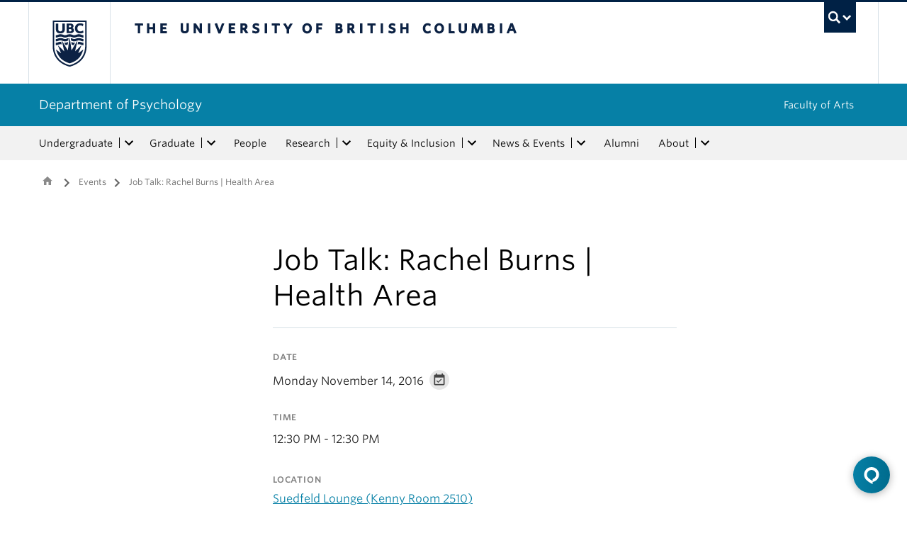

--- FILE ---
content_type: text/html; charset=UTF-8
request_url: https://psych.ubc.ca/events/event/job-talk-rachel-burns-health-area/
body_size: 14834
content:
<!DOCTYPE html>
<!--[if IEMobile 7]><html class="iem7 oldie" lang="en-US"><![endif]-->
<!--[if (IE 7)&!(IEMobile)]><html class="ie7 oldie" lang="en-US"><![endif]-->
<!--[if (IE 8)&!(IEMobile)]><html class="ie8 oldie" lang="en-US"><![endif]-->
<!--[if (IE 9)&!(IEMobile)]><html class="ie9" lang="en-US"><![endif]-->
<!--[[if (gt IE 9)|(gt IEMobile 7)]><!--><html lang="en-US"><!--<![endif]-->
<head>
<meta http-equiv="Content-Type" content="text/html; charset=UTF-8" />
<title>Job Talk: Rachel Burns &#124; Health Area - UBC Department of Psychology</title>

<meta http-equiv="X-UA-Compatible" content="IE=edge,chrome=1" />
<meta name="viewport" content="width=device-width" /> <!-- needed for responsive -->
<link rel="dns-prefetch" href="//cdn.ubc.ca/" />

<!-- Stylesheets -->
<link href="https://cdn.ubc.ca/clf/7.0.4/css/ubc-clf-full-bw.min.css" rel="stylesheet">
	
<link rel="profile" href="https://gmpg.org/xfn/11" />

<link rel="pingback" href="https://psych.ubc.ca/xmlrpc.php" />

<meta name='robots' content='index, follow, max-image-preview:large, max-snippet:-1, max-video-preview:-1' />
	<!-- BEGIN: Simple Google Analytics Tracking Code -->
	<script>
		(function(i,s,o,g,r,a,m){i['GoogleAnalyticsObject']=r;i[r]=i[r]||function(){
		(i[r].q=i[r].q||[]).push(arguments)},i[r].l=1*new Date();a=s.createElement(o),
		m=s.getElementsByTagName(o)[0];a.async=1;a.src=g;m.parentNode.insertBefore(a,m)
		})(window,document,'script','//www.google-analytics.com/analytics.js','ga');

		ga('create', {"cookieDomain":"auto","trackingId":"UA-40758619-2"} );
		ga('send', 'pageview');
		
	</script>
	<!-- END: Simple Google Analytics Tracking Code -->
	<meta name="template" content="UBC Collab 1.0.5" />

	<!-- This site is optimized with the Yoast SEO plugin v20.13 - https://yoast.com/wordpress/plugins/seo/ -->
	<link rel="canonical" href="https://psych.ubc.ca/events/event/job-talk-rachel-burns-health-area/" />
	<meta property="og:locale" content="en_US" />
	<meta property="og:type" content="article" />
	<meta property="og:title" content="Job Talk: Rachel Burns &#124; Health Area - UBC Department of Psychology" />
	<meta property="og:description" content="Title: Theory-Driven Approaches to Understanding and Changing Health Behaviours" />
	<meta property="og:url" content="https://psych.ubc.ca/events/event/job-talk-rachel-burns-health-area/" />
	<meta property="og:site_name" content="UBC Department of Psychology" />
	<meta name="twitter:card" content="summary_large_image" />
	<script type="application/ld+json" class="yoast-schema-graph">{"@context":"https://schema.org","@graph":[{"@type":"WebPage","@id":"https://psych.ubc.ca/events/event/job-talk-rachel-burns-health-area/","url":"https://psych.ubc.ca/events/event/job-talk-rachel-burns-health-area/","name":"Job Talk: Rachel Burns &#124; Health Area - UBC Department of Psychology","isPartOf":{"@id":"https://psych.ubc.ca/#website"},"datePublished":"2016-11-07T21:28:23+00:00","dateModified":"2016-11-07T21:28:23+00:00","breadcrumb":{"@id":"https://psych.ubc.ca/events/event/job-talk-rachel-burns-health-area/#breadcrumb"},"inLanguage":"en-US","potentialAction":[{"@type":"ReadAction","target":["https://psych.ubc.ca/events/event/job-talk-rachel-burns-health-area/"]}]},{"@type":"BreadcrumbList","@id":"https://psych.ubc.ca/events/event/job-talk-rachel-burns-health-area/#breadcrumb","itemListElement":[{"@type":"ListItem","position":1,"name":"Home","item":"https://psych.ubc.ca/"},{"@type":"ListItem","position":2,"name":"Events","item":"https://psych.ubc.ca/events/event/"},{"@type":"ListItem","position":3,"name":"Job Talk: Rachel Burns &#124; Health Area"}]},{"@type":"WebSite","@id":"https://psych.ubc.ca/#website","url":"https://psych.ubc.ca/","name":"UBC Department of Psychology","description":"The Department of Psychology at the University of British Columbia is a leader in research and scholarship — with diverse rankings placing us among the strongest departments in the world.","potentialAction":[{"@type":"SearchAction","target":{"@type":"EntryPoint","urlTemplate":"https://psych.ubc.ca/?s={search_term_string}"},"query-input":"required name=search_term_string"}],"inLanguage":"en-US"}]}</script>
	<!-- / Yoast SEO plugin. -->


<meta name="description" content="Title: Theory-Driven Approaches to Understanding and Changing Health Behaviours" />
<meta name="google-site-verification" content="p1zSDjb2Hx4OD--u3BoLTWPydvpZINdjwm8VbDsiWuk" />
<link rel='dns-prefetch' href='//static.addtoany.com' />
<link rel='dns-prefetch' href='//cdnjs.cloudflare.com' />
<link rel='dns-prefetch' href='//fonts.googleapis.com' />
<link rel='dns-prefetch' href='//psych.cms.arts.ubc.ca' />
<link rel='stylesheet' id='eo-leaflet.js-css' href='https://psych.ubc.ca/wp-content/plugins/event-organiser/lib/leaflet/leaflet.min.css?ver=1.4.0' type='text/css' media='all' />
<style id='eo-leaflet.js-inline-css' type='text/css'>
.leaflet-popup-close-button{box-shadow:none!important;}
</style>
<link rel='stylesheet' id='subpages-navigation-base-css' href='https://psych.ubc.ca/wp-content/plugins/subpages-navigation/subpage-navigation-base.css?ver=52299be3168d77e4ba64bb2fb5c456e5' type='text/css' media='all' />
<link rel='stylesheet' id='ubc-collab-spotlight-css' href='https://psych.ubc.ca/wp-content/themes/wp-hybrid-clf/inc/frontpage/spotlight/css/flexslider.css?ver=52299be3168d77e4ba64bb2fb5c456e5' type='text/css' media='all' />
<link rel='stylesheet' id='accordion-style-css' href='https://psych.ubc.ca/wp-content/plugins/accordion-shortcode/custom-accordion.css?ver=52299be3168d77e4ba64bb2fb5c456e5' type='text/css' media='all' />
<style id='accordion-style-inline-css' type='text/css'>

			.active-accordion-control{color: #0680A6;}
			@media screen and (max-width: 768px) {
				.accordion-controls.active-accordion-control{color: #0680A6; border-color: #0680A6;}
			}
		
</style>
<link rel='stylesheet' id='arts-2018-style-css' href='https://psych.cms.arts.ubc.ca/wp-content/plugins/arts-clf/css/arts.css?ver=1.1.2' type='text/css' media='all' />
<link rel='stylesheet' id='arts-2018-style-custom-css' href='https://psych.cms.arts.ubc.ca/arts-styling.php?primary_site_color=0680A6&#038;ver=0.0.3' type='text/css' media='all' />
<link rel='stylesheet' id='fontawesome-css' href='https://cdnjs.cloudflare.com/ajax/libs/font-awesome/6.7.2/css/all.min.css?ver=6.5.0' type='text/css' media='all' />
<link rel='stylesheet' id='visualstat_material_design_module_css-css' href='https://fonts.googleapis.com/icon?family=Material+Icons&#038;ver=0.1.1' type='text/css' media='all' />
<link rel='stylesheet' id='midpagebanner_css-css' href='https://psych.cms.arts.ubc.ca/wp-content/plugins/modules-shortcode-wizard/css/modules/midpagebanner.css?ver=1.0.2' type='text/css' media='all' />
<link rel='stylesheet' id='custombanner_css-css' href='https://psych.cms.arts.ubc.ca/wp-content/plugins/modules-shortcode-wizard/css/modules/custombanner.css?ver=1.0.2' type='text/css' media='all' />
<link rel='stylesheet' id='cta_module_css-css' href='https://psych.cms.arts.ubc.ca/wp-content/plugins/modules-shortcode-wizard/css/modules/cta.css?ver=1.0.2' type='text/css' media='all' />
<link rel='stylesheet' id='card_module_css-css' href='https://psych.cms.arts.ubc.ca/wp-content/plugins/modules-shortcode-wizard/css/modules/card.css?ver=1.0.2' type='text/css' media='all' />
<link rel='stylesheet' id='pullquote_module_css-css' href='https://psych.cms.arts.ubc.ca/wp-content/plugins/modules-shortcode-wizard/css/modules/pullquote.css?ver=1.0.2' type='text/css' media='all' />
<link rel='stylesheet' id='testimonial_module_css-css' href='https://psych.cms.arts.ubc.ca/wp-content/plugins/modules-shortcode-wizard/css/modules/testimonial.css?ver=1.0.2' type='text/css' media='all' />
<link rel='stylesheet' id='visualstat_module_css-css' href='https://psych.cms.arts.ubc.ca/wp-content/plugins/modules-shortcode-wizard/css/modules/visualstat.css?ver=1.0.2' type='text/css' media='all' />
<link rel='stylesheet' id='buttonimg_module_css-css' href='https://psych.cms.arts.ubc.ca/wp-content/plugins/modules-shortcode-wizard/css/modules/buttonimg.css?ver=1.0.2' type='text/css' media='all' />
<link rel='stylesheet' id='featured_module_css-css' href='https://psych.cms.arts.ubc.ca/wp-content/plugins/modules-shortcode-wizard/css/modules/featured.css?ver=1.0.2' type='text/css' media='all' />
<link rel='stylesheet' id='listfeed_module_css-css' href='https://psych.cms.arts.ubc.ca/wp-content/plugins/modules-shortcode-wizard/css/modules/listfeed.css?ver=1.0.2' type='text/css' media='all' />
<link rel='stylesheet' id='button_module_css-css' href='https://psych.cms.arts.ubc.ca/wp-content/plugins/modules-shortcode-wizard/css/modules/button.css?ver=1.0.2' type='text/css' media='all' />
<link rel='stylesheet' id='inlinealert_module_css-css' href='https://psych.cms.arts.ubc.ca/wp-content/plugins/modules-shortcode-wizard/css/modules/inlinealert.css?ver=1.0.2' type='text/css' media='all' />
<link rel='stylesheet' id='editorialimg_module_css-css' href='https://psych.cms.arts.ubc.ca/wp-content/plugins/modules-shortcode-wizard/css/modules/editorialimg.css?ver=1.0.2' type='text/css' media='all' />
<link rel='stylesheet' id='visualcard_module_css-css' href='https://psych.cms.arts.ubc.ca/wp-content/plugins/modules-shortcode-wizard/css/modules/visualcard.css?ver=1.0.2' type='text/css' media='all' />
<link rel='stylesheet' id='featuredalumniprofiles_module_css-css' href='https://psych.cms.arts.ubc.ca/wp-content/plugins/modules-shortcode-wizard/css/modules/featuredalumniprofiles.css?ver=1.0.2' type='text/css' media='all' />
<link rel='stylesheet' id='quicklinks_module_css-css' href='https://psych.cms.arts.ubc.ca/wp-content/plugins/modules-shortcode-wizard/css/modules/quicklinks.css?ver=1.0.2' type='text/css' media='all' />
<link rel='stylesheet' id='multimediabanner_module_css-css' href='https://psych.cms.arts.ubc.ca/wp-content/plugins/modules-shortcode-wizard/css/modules/multimediabanner.css?ver=1.0.2' type='text/css' media='all' />
<link rel='stylesheet' id='style-css' href='https://psych.ubc.ca/wp-content/themes/wp-hybrid-clf/style.css?ver=202208101238' type='text/css' media='all' />
<link rel='stylesheet' id='tablepress-default-css' href='https://psych.ubc.ca/wp-content/plugins/tablepress/css/build/default.css?ver=3.0.1' type='text/css' media='all' />
<style id='tablepress-default-inline-css' type='text/css'>
.tablepress-id-287{width:100%!important;margin:0 auto}.tablepress-id-287 th,.tablepress-id-287 td{width:auto}
</style>
<link rel='stylesheet' id='addtoany-css' href='https://psych.ubc.ca/wp-content/plugins/add-to-any/addtoany.min.css?ver=1.16' type='text/css' media='all' />
<script type='text/javascript' src='https://psych.ubc.ca/wp-includes/js/jquery/jquery.min.js?ver=3.6.4' id='jquery-core-js'></script>
<script type='text/javascript' src='https://psych.ubc.ca/wp-includes/js/jquery/jquery-migrate.min.js?ver=3.4.0' id='jquery-migrate-js'></script>
<script type='text/javascript' src='https://psych.ubc.ca/wp-content/themes/wp-hybrid-clf/inc/navigation/js/navigation-base.js?ver=52299be3168d77e4ba64bb2fb5c456e5' id='clf-navigation-base-js'></script>
<script type='text/javascript' src='https://psych.ubc.ca/wp-content/themes/wp-hybrid-clf/inc/navigation/js/navigation.js?ver=52299be3168d77e4ba64bb2fb5c456e5' id='theme-option-navigation-sticky-top-js'></script>
<script type='text/javascript' id='addtoany-core-js-before'>
window.a2a_config=window.a2a_config||{};a2a_config.callbacks=[];a2a_config.overlays=[];a2a_config.templates={};
</script>
<script type='text/javascript' defer src='https://static.addtoany.com/menu/page.js' id='addtoany-core-js'></script>
<script type='text/javascript' defer src='https://psych.ubc.ca/wp-content/plugins/add-to-any/addtoany.min.js?ver=1.1' id='addtoany-jquery-js'></script>
<link rel="https://api.w.org/" href="https://psych.ubc.ca/wp-json/" /><link rel="alternate" type="application/json" href="https://psych.ubc.ca/wp-json/wp/v2/events/11286" /><link rel='shortlink' href='https://psych.ubc.ca/?p=11286' />
<link rel="alternate" type="application/json+oembed" href="https://psych.ubc.ca/wp-json/oembed/1.0/embed?url=https%3A%2F%2Fpsych.ubc.ca%2Fevents%2Fevent%2Fjob-talk-rachel-burns-health-area%2F" />
<link rel="alternate" type="text/xml+oembed" href="https://psych.ubc.ca/wp-json/oembed/1.0/embed?url=https%3A%2F%2Fpsych.ubc.ca%2Fevents%2Fevent%2Fjob-talk-rachel-burns-health-area%2F&#038;format=xml" />
<style>                .background-light {
                    background-color: #EDFBFF !important;
                }
                .font-color-light {
                    color: #EDFBFF !important;
                }
                .border-color-light {
                    border-color: #EDFBFF !important;
                }
                                .background-lighter {
                    background-color: #9DE0FB !important;
                }
                .font-color-lighter {
                    color: #9DE0FB !important;
                }
                .border-color-lighter {
                    border-color: #9DE0FB !important;
                }
                                .background-primary {
                    background-color: #0680A6 !important;
                }
                .font-color-primary {
                    color: #0680A6 !important;
                }
                .border-color-primary {
                    border-color: #0680A6 !important;
                }
                                .background-dark {
                    background-color: #034D77 !important;
                }
                .font-color-dark {
                    color: #034D77 !important;
                }
                .border-color-dark {
                    border-color: #034D77 !important;
                }
                                .background-darker {
                    background-color: #062B48 !important;
                }
                .font-color-darker {
                    color: #062B48 !important;
                }
                .border-color-darker {
                    border-color: #062B48 !important;
                }
                
        /* TEXT */
        a, blockquote {
        color: #0680A6;
        }
    
        /* DEFAULT ACCORDIONS */
        .accordion-heading a, .accordion-heading a:hover, .accordion-heading a:focus, .accordion-heading a:active, .accordion-group a {
        color: #0680A6;
        }
    
        /* DEFAULT TABLES */
        .table-hover tbody tr:hover td, .table-hover tbody tr:hover th {
        background-color: #EDFBFF;
        }
        table thead {
        background: #0680A6;
        }
        .tablepress tfoot th, .tablepress thead th {
        background: #0680A6;
        }
    
        /* EO EVENTS - SINGLE EVENT BUTTONS*/
        .single-event .tickets-n-cost-wrapper button.tickets-btn:hover, .single-event .tickets-n-cost-wrapper button.tickets-btn:active, .single-event .tickets-n-cost-wrapper button.tickets-btn:focus {
        background-color: #0680A6;
        color: white !important;
        }
    
        /* GRAVITY FORMS BUTTONS */
        .gform_wrapper .gform_footer input.button, .gform_wrapper .gform_footer input[type=submit], .gform_wrapper .gform_page_footer input.button, .gform_wrapper .gform_page_footer input[type=submit] {
        color: #0680A6;
        }
    
        /* GRAVITY FORMS BUTTONS:HOVER */
        .gform_wrapper .gform_footer input.button:hover, .gform_wrapper .gform_footer input[type=submit]:hover, .gform_wrapper .gform_page_footer input.button:hover, .gform_wrapper .gform_page_footer input[type=submit]:hover {
        background-color: #0680A6;
        }
    
        /* CLF MENU - FACULTY OF ARTS LINK */
        div#foa-link a:hover, div#arts-btn a:hover {
        background-color: #034D77;
        }
    
        /* CLF MENU */
        #ubc7-unit-menu .nav-collapse .nav>li>a:hover, #ubc7-unit-menu .nav-collapse .dropdown-menu a:hover, #ubc7-unit-alternate-navigation .nav-collapse .nav>li>a:hover, #ubc7-unit-alternate-navigation .nav-collapse .dropdown-menu a:hover {
        background: #9DE0FB!important;
        color: black;
        }
    
        /* CLF MENU:HOVER */
        #ubc7-unit-menu .dropdown .btn-group:hover .btn, #ubc7-unit-menu .dropdown .btn-group:hover .dropdown-toggle, #ubc7-unit-alternate-navigation .nav>li.active>.btn-group:hover .btn, #ubc7-unit-alternate-navigation .dropdown .btn-group:hover .btn, #ubc7-unit-alternate-navigation .dropdown .btn-group:hover .dropdown-toggle {
        background: #9DE0FB!important;
        color: black;
        }
    
        /* CLF MENU - MENU ITEMS:HOVER */
        .dropdown-menu li>a:hover, .dropdown-menu li>a:focus, .dropdown-submenu:hover>a, .dropdown-submenu:focus>a {
        background: #9DE0FB!important;
        color: black;d
        }
    
        /* CLF MENU - MENU ITEMS:ACTIVE & :FOCUS*/
        #ubc7-unit-menu .nav>li.active>a, #ubc7-unit-alternate-navigation .nav>li.active>a, #ubc7-unit-menu .nav>li.active>.btn-group, .dropdown-menu .active>a, .dropdown-menu .active>a:hover, .dropdown-menu .active>a:focus {
        background: #9DE0FB!important;
        }
    
        /* CLF MENU - HAMBURGER MENU:HOVER, :ACTIVE */
    
        #ubc7-unit .navbar .btn-navbar:hover, #ubc7-unit .navbar .btn-navbar:active, #ubc7-unit .navbar .btn-navbar.active, #ubc7-unit .navbar .btn-navbar.disabled, #ubc7-unit .navbar .btn-navbar[disabled] {
        background: #EDFBFF!important;
        }
    
        /* CLF - UBC FOOTER */
        #ubc7-unit-footer, .ubc7-back-to-top {
        background: #0680A6!important;
        color: white;
        }
    
        /* LOOP QUERY POSTS */
        .post-loop-item:hover {
        background: #EDFBFF!important;
        }
    
        /**** EXTERNAL LINKS CSS ****/
            
        /* SIDE NAVS */
        #primary a:not([href*='psych.ubc.ca']):not([href*='cms.arts.ubc.ca']):not([href^='#']):not([href^='/']):not([href^='mailto:']):after {
        font-feature-settings: 'liga';
        font-family: "Material Icons";
        content: 'launch';
        font-size: 14px;
        padding-left: 2px;
        vertical-align: -2px;
        color: #0680A6!important;
        display: inline-block;
        }
    
        /* TOP NAV */
        #ubc7-unit-menu a:not([href*='psych.ubc.ca']):not([href*='cms.arts.ubc.ca']):not([href^='#']):not([href^='/']):not([href^='mailto:']):after {
        font-feature-settings: 'liga';
        font-family: "Material Icons";
        content: 'launch';
        font-size: 14px;
        padding-left: 4px;
        vertical-align: -2px;
        color: #0680A6!important;
        display: inline-block;
        }
    
        /* MAIN CONTENT */
        /* Exceptions */
        .testimonial-button > a:after, .card > a:after, .multicard > a:after, .text-left > a:after, .text-right > a:after, .text-center > a:after, a.msw-button-long-a::after,
        .tickets-n-cost-wrapper > a:after, .date-picker > a:after, .addtoany_list > a:after, .inlinealert > a:after, .profile-info-container > span > a::after,
        a.ssc_link::after, a.ssc_section_link::after, .content-container > a::after, a.post-loop-link::after, a.post-loop-excerpt::after, a.gform_anchor::after,
        a.profile-link::after, .mobile-tickets-wrapper.visible-phone > a::after, .gallery-icon > a::after, .dtr-data > a::after, .box-img-with-link > a::after,
        .multicard > p > a.card-link:after, .card > p > a.card-link:after {content: none!important;}
    
        #content  a:not(.mejs-horizontal-volume-slider):not(.featured-item-link):not(.listfeed-full-a):not(.visual-card-btn-wrapper):not(.listfeed-simple-a):not(.post-loop-title):not([href*='psych.ubc.ca']):not([href*='cms.arts.ubc.ca']):not([href^='#']):not([href^='/']):not([href^='mailto:']):not([href^='tel:']):not(a.ap-accordion-link):not(.related-profile-link):after {
        font-feature-settings: 'liga';
        font-family: "Material Icons";
        content: 'launch';
        font-size: 14px;
        padding-left: 2px;
        vertical-align: -2px;
        display: inline-block;
        }

        #content a.mejs-horizontal-volume-slider:after,
        #content a.featured-item-link:after,
        #content a.listfeed-full-a:after,
        #content a.visual-card-btn-wrapper:after,
        #content a.listfeed-simple-a:after,
        #content a.post-loop-title:after,
        #content a[href*='isit.arts.ubc.ca']:after,
        #content a[href*='cms.arts.ubc.ca']:after,
        #content a[href^='#']:after,
        #content a[href^='/']:after,
        #content a[href^='mailto:']:after,
        #content a[href^='tel:']:after,
        #content a.ap-accordion-link:after,
        #content a.related-profile-link:after {
            color: #0680A6!important;
        }
    
        /* hover state for main content icons */
        #content a:not(.featured-item-link):not(.listfeed-full-a):not(.listfeed-simple-a):not(.post-loop-title):not([href*='psych.ubc.ca']):not([href*='cms.arts.ubc.ca']):not([href^='#']):not([href^='/']):not([href^='mailto:']):not([href^='tel:']):not(a.ap-accordion-link):hover:after {
        color: #2f5d7c!important;
        }
    
        /* BLOCKQUOTE TEXT */
        blockquote > p > a::after{
        font-size: 23px!important;
        vertical-align: -3px!important;
        }
    
        /* POST LOOPS */
        #content .post-loop-title a:not(.featured-item-link):not(.listfeed-full-a):not(.listfeed-simple-a):not(.post-loop-title):not([href*='psych.ubc.ca']):not([href*='cms.arts.ubc.ca']):not([href^='#']):not([href^='/']):not([href^='mailto:']):not([href^='tel:']):after {
        font-size: 24px;
        padding-left: 6px;
        vertical-align: -4px;
        }
    
        @media screen and (max-width: 979px) {
        #content .post-loop-title a:not(.featured-item-link):not(.listfeed-full-a):not(.listfeed-simple-a):not(.post-loop-title):not([href*='psych.ubc.ca']):not([href*='cms.arts.ubc.ca']):not([href^='#']):not([href^='/']):not([href^='mailto:']):not([href^='tel:']):after {
        font-size: 22px;
        padding-left: 6px;
        vertical-align: -4px;
        }
        }
    
        /* PROFILE PAGES */
        .info-wrapper > p > a:not(.featured-item-link):not(.listfeed-full-a):not(.listfeed-simple-a):not([href*='psych.ubc.ca']):not([href*='cms.arts.ubc.ca']):not([href^='#']):not([href^='/']):not([href^='mailto:']):not([href^='tel:']):after {
        font-feature-settings: 'liga';
        font-family: "Material Icons";
        content: 'launch';
        font-size: 14px;
        padding-left: 2px;
        vertical-align: -2px;
        color: #0680A6!important;
        display: inline;
        white-space: nowrap;
        }
    
        #related-profiles-container .related-profile > a:not([href*='psych.ubc.ca']):not([href*='cms.arts.ubc.ca']) .related-profile-details-container .related-profile-name:after{
        font-feature-settings: 'liga';
        font-family: "Material Icons";
        content: 'launch';
        font-size: 24px;
        padding-left: 3px;
        vertical-align: -3px;
        color: #0680A6!important;
        display: inline-block;
        white-space: nowrap;
        }
    
    
        /* hover state */
        .info-wrapper > p > a:not(.featured-item-link):not(.listfeed-full-a):not(.listfeed-simple-a):not([href*='psych.ubc.ca']):not([href*='cms.arts.ubc.ca']):not([href^='#']):not([href^='/']):not([href^='mailto:']):not([href^='tel:']):hover:after {
        color: #2f5d7c!important;
        }
    
        /* PROFILE ARCHIVE */
        a.profile-link:not(.featured-item-link):not(.listfeed-full-a):not(.listfeed-simple-a):not([href*='psych.ubc.ca']):not([href*='cms.arts.ubc.ca']):not([href^='#']):not([href^='/']):not([href^='mailto:']):not([href^='tel:']) p.name:after {
        font-feature-settings: 'liga';
        font-family: "Material Icons";
        content: 'launch';
        font-size: 24px;
        padding-left: 6px;
        vertical-align: -3px;
        color: #0680A6!important;
        display: inline;
        white-space: nowrap;
        }
    
        /* ALUMNI ARCHIVE */
        a.profile-link:not(.featured-item-link):not(.listfeed-full-a):not(.listfeed-simple-a):not([href*='psych.ubc.ca']):not([href*='cms.arts.ubc.ca']):not([href^='#']):not([href^='/']):not([href^='mailto:']):not([href^='tel:']) .profile-name:after {
        font-feature-settings: 'liga';
        font-family: "Material Icons";
        content: 'launch';
        font-size: 24px;
        padding-left: 3px;
        vertical-align: -3px;
        color: #0680A6!important;
        display: inline-block;
        white-space: nowrap;
        }
    
        /*ALUMNI PROFILE POST*/
        #right a:not([href*='psych.ubc.ca']):not([href*='cms.arts.ubc.ca']):not([href^='#']):not([href^='/']):not([href^='mailto:']):after {
        font-feature-settings: 'liga';
        font-family: "Material Icons";
        content: 'launch';
        font-size: 14px;
        padding-left: 2px;
        vertical-align: -2px;
        color: #0680A6!important;
        display: inline-block;
        }
    
        #left .alumni-profile-details > a:not([href*='psych.ubc.ca']):not([href*='cms.arts.ubc.ca']):not([href^='#']):not([href^='/']):not([href^='mailto:']):after {
        font-feature-settings: 'liga';
        font-family: "Material Icons";
        content: 'launch';
        font-size: 14px;
        padding-left: 2px;
        vertical-align: -2px;
        color: #0680A6!important;
        display: inline-block;
        }
    
        /*hover state*/
        #right a:not([href*='psych.ubc.ca']):not([href*='cms.arts.ubc.ca']):not([href^='#']):not([href^='/']):not([href^='mailto:']):hover:after {
        color: #2f5d7c!important;
        }
    
        #left .alumni-profile-details > a:not([href*='psych.ubc.ca']):not([href*='cms.arts.ubc.ca']):not([href^='#']):not([href^='/']):not([href^='mailto:']):hover:after {
        color: #2f5d7c!important;
        }
    
    
        /* ARCHIVE PAGES */
        a.news-a-tag:not([href*='psych.ubc.ca']):not([href*='cms.arts.ubc.ca']):not([href^='#']):not([href^='/']):not([href^='mailto:']) h2.news-title:after,
        a.event-a-tag:not([href*='psych.ubc.ca']):not([href*='cms.arts.ubc.ca']):not([href^='#']):not([href^='/']):not([href^='mailto:']) h2.event-title:after {
        font-feature-settings: 'liga';
        font-family: "Material Icons";
        content: 'launch';
        font-size: 28px;
        padding-left: 6px;
        vertical-align: -4px;
        color: #0680A6!important;
        display: inline;
        white-space: nowrap;
        }
    
        @media screen and (max-width: 979px) {
        a.news-a-tag:not([href*='psych.ubc.ca']):not([href*='cms.arts.ubc.ca']):not([href^='#']):not([href^='/']):not([href^='mailto:']) h2.news-title:after,
        a.event-a-tag:not([href*='psych.ubc.ca']):not([href*='cms.arts.ubc.ca']):not([href^='#']):not([href^='/']):not([href^='mailto:']) h2.event-title:after {
        font-size: 26px;
        padding-left: 5px;
        }
        }
    
        /* POST ARCHIVE MODULE */
        a.ap-list-title-link::after{
        font-size: 24px!important;
        vertical-align: -3px!important;
        padding-left: 6px!important;
        }
    
        /*EVENT POSTS*/
        .address-wrapper.details a::after{
        font-size: 19px!important;
        vertical-align: -3px!important;
        }
    
        /* CTA BANNER */
        .cta-button a:not([href*='psych.ubc.ca']):not([href*='cms.arts.ubc.ca']):not([href^='#']):not([href^='/']):not([href^='mailto:']):not([href^='tel:']) button::after {
        font-feature-settings: 'liga';
        font-family: "Material Icons";
        content: 'launch';
        font-size: 14px;
        padding-left: 2px;
        vertical-align: -2px;
        color: white!important;
        display: inline;
        white-space: nowrap;
        }
    
        /* FEATURED NEWS - SINGLE */
        a.featured-item-link:not([href*='psych.ubc.ca']):not([href*='cms.arts.ubc.ca']):not([href^='#']):not([href^='/']):not([href^='mailto:']) .featured-wrapper h2:after {
        font-feature-settings: 'liga';
        font-family: "Material Icons";
        content: 'launch';
        font-size: 28px;
        padding-left: 8px;
        vertical-align: -5px;
        color: #0680A6!important;
        display: inline;
        white-space: nowrap;
        }
    
        /* FEATURED NEWS - MULTIPLE */
        a.featured-item-link:not([href*='psych.ubc.ca']):not([href*='cms.arts.ubc.ca']):not([href^='#']):not([href^='/']):not([href^='mailto:']) .featured-wrapper-two-items h2:after {
        font-feature-settings: 'liga';
        font-family: "Material Icons";
        content: 'launch';
        font-size: 22px;
        padding-left: 4px;
        vertical-align: -3px;
        color: #0680A6!important;
        display: inline;
        white-space: nowrap;
        }
    
        @media screen and (max-width: 979px) {
        a.featured-item-link:not([href*='psych.ubc.ca']):not([href*='cms.arts.ubc.ca']):not([href^='#']):not([href^='/']):not([href^='mailto:']) h2:after {
        padding-left: 7px;
        }
        }
    
        /* LISTFEED - FULL */
        a.listfeed-full-a:not([href*='psych.ubc.ca']):not([href*='cms.arts.ubc.ca']):not([href^='#']):not([href^='/']):not([href^='mailto:']) h2:after {
        font-feature-settings: 'liga';
        font-family: "Material Icons";
        content: 'launch';
        font-size: 28px;
        padding-left: 8px;
        vertical-align: -4px;
        color: #0680A6!important;
        display: inline;
        white-space: nowrap;
        }
    
        @media screen and (max-width: 979px) {
        a.listfeed-full-a:not([href*='psych.ubc.ca']):not([href*='cms.arts.ubc.ca']):not([href^='#']):not([href^='/']):not([href^='mailto:']) h2:after {
        font-size: 23px;
        padding-left: 7px;
        }
        }
    
        /* LISTFEED - SIMPLE */
        a.listfeed-simple-a:not([href*='psych.ubc.ca']):not([href*='cms.arts.ubc.ca']):not([href^='#']):not([href^='/']):not([href^='mailto:']) h3:after {
        font-feature-settings: 'liga';
        font-family: "Material Icons";
        content: 'launch';
        font-size: 22px;
        padding-left: 5px;
        vertical-align: -3px;
        color: #0680A6!important;
        display: inline;
        white-space: nowrap;
        }
    
        @media screen and (max-width: 979px) {
        a.listfeed-simple-a:not([href*='psych.ubc.ca']):not([href*='cms.arts.ubc.ca']):not([href^='#']):not([href^='/']):not([href^='mailto:']) h3:after {
        font-size: 18px;
        }
        }
    
        /* BUTTON WITH IMAGE - LARGE */
        .box.box-img-with-link a:not([href*='psych.ubc.ca']):not([href*='cms.arts.ubc.ca']):not([href^='#']):not([href^='/']):not([href^='mailto:']):not([href^='tel:']) h3:after {
        font-feature-settings: 'liga';
        font-family: "Material Icons";
        content: 'launch';
        font-size: 22px;
        padding-left: 1px;
        vertical-align: -2px;
        color: white!important;
        display: inline;
        white-space: nowrap;
        }
    
        @media screen and (max-width: 979px) {
        .box.box-img-with-link a:not([href*='psych.ubc.ca']):not([href*='cms.arts.ubc.ca']):not([href^='#']):not([href^='/']):not([href^='mailto:']):not([href^='tel:']) h3:after {
        font-size: 17px;
        }
        }
    
        /* BUTTON WITH IMAGE - SMALL */
        .box-img-with-link a:not([href*='psych.ubc.ca']):not([href*='cms.arts.ubc.ca']):not([href^='#']):not([href^='/']):not([href^='mailto:']):not([href^='tel:']) h4:after {
        font-feature-settings: 'liga';
        font-family: "Material Icons";
        content: 'launch';
        font-size: 16px;
        padding-left: 1px;
        vertical-align: -2px;
        color: white!important;
        display: inline;
        white-space: nowrap;
        }
    
        /* TESTIMONIAL */
        .testimonial-button a:not([href*='psych.ubc.ca']):not([href*='cms.arts.ubc.ca']):not([href^='#']):not([href^='/']):not([href^='mailto:']):not([href^='tel:']) button::after {
        font-feature-settings: 'liga';
        font-family: "Material Icons";
        content: 'launch';
        font-size: 14px;
        padding-left: 4px;
        vertical-align: -2px;
        color: #0680A6!important;
        display: inline;
        white-space: nowrap;
        }
        .testimonial-button a:not([href*='psych.ubc.ca']):not([href*='cms.arts.ubc.ca']):not([href^='#']):not([href^='/']):not([href^='mailto:']):not([href^='tel:']) button:hover:after {
        color: white!important;
        }
    
        /* CARD */
        .card a:not([href*='psych.ubc.ca']):not([href^='#']):not([href*='cms.arts.ubc.ca']):not([href^='/']):not([href^='mailto:']):not([href^='tel:']) .card-button.internal-link button::after {
        font-feature-settings: 'liga';
        font-family: "Material Icons";
        content: "\00a0 launch";
        }
    
        @media screen and (max-width: 979px) {
        .card a:not([href*='psych.ubc.ca']):not([href*='cms.arts.ubc.ca']):not([href^='#']):not([href^='/']):not([href^='mailto:']):not([href^='tel:']) .card-button.internal-link button::after {
        font-feature-settings: 'liga';
        font-family: "Material Icons";
        content: "\00a0 launch";
        font-size: 14px;
        }
        }
    
        .multicard a:not([href*='psych.ubc.ca']):not([href^='#']):not([href*='cms.arts.ubc.ca']):not([href^='/']):not([href^='mailto:']):not([href^='tel:']) .card-button.internal-link button::after {
        font-feature-settings: 'liga';
        font-family: "Material Icons";
        content: "\00a0 launch";
        }
    
        /* INLINE ALERT */
        .inlinealert a:not([href*='psych.ubc.ca']):not([href*='cms.arts.ubc.ca']):not([href^='#']):not([href^='/']):not([href^='mailto:']):not([href^='tel:']) .inlinealert-linktext.internal-link button::after {
        font-feature-settings: 'liga';
        font-family: "Material Icons";
        content: "\00a0 launch";
        font-size: 18px;
        vertical-align: -3px;
        }
    
        @media screen and (max-width: 979px) {
        .inlinealert a:not([href*='psych.ubc.ca']):not([href*='cms.arts.ubc.ca']):not([href^='#']):not([href^='/']):not([href^='mailto:']):not([href^='tel:']) .inlinealert-linktext.internal-link button::after {
        content: "\00a0 launch";
        font-size: 14px;
        vertical-align: -2px;
        }
        #related-profiles-container .related-profile > a:not([href*='psych.ubc.ca']) .related-profile-details-container .related-profile-name:after{
        font-size: 21px;
        }
    
        @media screen and (max-width: 767px) {
        #related-profiles-container .related-profile > a:not([href*='psych.ubc.ca']) .related-profile-details-container .related-profile-name:after{
        font-size: 18px;
        }
        }
    
    
        }
    
        /* MIDPAGE BANNER */
        .content-container > a:not([href*='psych.ubc.ca']):not([href*='cms.arts.ubc.ca']):not([href^='#']):not([href^='/']):not([href^='mailto:']) button::after {
        font-feature-settings: 'liga';
        font-family: "Material Icons";
        content: 'launch';
        font-size: 16px;
        padding-left: 4px;
        vertical-align: -2px;
        color: white!important;
        display: inline;
        white-space: nowrap;
        }
    
        /* QUICKLINKS MODULE */
        #content .quicklinks-wrapper a:not(.featured-item-link):not(.listfeed-full-a):not(.listfeed-simple-a):not(.post-loop-title):not([href*='psych.ubc.ca']):not([href*='cms.arts.ubc.ca']):not([href^='#']):not([href^='/']):not([href^='mailto:']):not([href^='tel:']):after {
        color: white!important;
        font-size: 16px;
        }
    
        </style><script src='https://cms.arts.ubc.ca/?mapid=0620932288f04c9844b62e265bec8089&amp;action=load&amp;blogid=2&amp;siteid=1&amp;t=1769908021&amp;back=https%3A%2F%2Fpsych.ubc.ca%2Fevents%2Fevent%2Fjob-talk-rachel-burns-health-area%2F' type='text/javascript'></script>		<script>
			document.documentElement.className = document.documentElement.className.replace( 'no-js', 'js' );
		</script>
				<style>
			.no-js img.lazyload { display: none; }
			figure.wp-block-image img.lazyloading { min-width: 150px; }
							.lazyload, .lazyloading { opacity: 0; }
				.lazyloaded {
					opacity: 1;
					transition: opacity 400ms;
					transition-delay: 0ms;
				}
					</style>
		
<!--[if lte IE 7]>
<link href="https://cdn.ubc.ca/clf/7.0.4/css/font-awesome-ie7.css" rel="stylesheet">
<![endif]-->
<!-- Le HTML5 shim, for IE6-8 support of HTML5 elements -->
<!--[if lt IE 9]>
<script src="//cdn.ubc.ca/clf/html5shiv.min.js"></script>
<![endif]-->

<!-- Le fav and touch icons -->
<link rel="shortcut icon" href="https://cdn.ubc.ca/clf/7.0.4/img/favicon.ico">
<link rel="apple-touch-icon-precomposed" sizes="144x144" href="https://cdn.ubc.ca/clf/7.0.4/img/apple-touch-icon-144-precomposed.png">
<link rel="apple-touch-icon-precomposed" sizes="114x114" href="https://cdn.ubc.ca/clf/7.0.4/img/apple-touch-icon-114-precomposed.png">
<link rel="apple-touch-icon-precomposed" sizes="72x72" href="https://cdn.ubc.ca/clf/7.0.4/img/apple-touch-icon-72-precomposed.png">
<link rel="apple-touch-icon-precomposed" href="https://cdn.ubc.ca/clf/7.0.4/img/apple-touch-icon-57-precomposed.png">
<style type="text/css" media="screen">#ubc7-unit { background: #0680a6; }</style>
<!-- CSS FROM META BOX --><style type="text/css">.inlinealert-title h3{
font-size: 16px;
margin-top: 10px;
}

.inlinealert-title{
padding-bottom: 0;
}</style>
</head>

<body class="event-template-default single single-event postid-11286 full-width l3-column-pms l3-column chrome primary-active secondary-inactive subsidiary-inactive">


<div id="body-container" >

		
			<!-- UBC Global Utility Menu -->
        <div class="collapse expand" id="ubc7-global-menu">
            <div id="ubc7-search" class="expand">
            	<div class="container">                <div id="ubc7-search-box">
                    <form class="form-search" method="get" action="//www.ubc.ca/search/refine/" role="search">
                        <input aria-label="Search Department of Psychology " type="text" name="q" placeholder="Search Department of Psychology " class="input-xlarge search-query">
                        <input type="hidden" name="label" value="Department of Psychology " />
                        <input type="hidden" name="site" value="*.psych.ubc.ca" />
                        <button type="submit" class="btn">Search</button>
                    </form>
                </div>
                </div>            </div>
            <div class="container">            <div id="ubc7-global-header" class="expand">
                <!-- Global Utility Header from CDN -->
            </div>
            </div>        </div>
        <!-- End of UBC Global Utility Menu -->
			<!-- UBC Header -->
        <header id="ubc7-header" class="row-fluid expand" role="banner">
        	<div class="container">            <div class="span1">
                <div id="ubc7-logo">
                    <a href="https://www.ubc.ca" title="The University of British Columbia (UBC)">The University of British Columbia</a>
                </div>
            </div>
            <div class="span2">
                <div id="ubc7-apom">
                    <a href="https://cdn.ubc.ca/clf/ref/aplaceofmind" title="UBC a place of mind">UBC - A Place of Mind</a>
                </div>
            </div>
            <div class="span9" id="ubc7-wordmark-block">
                <div id="ubc7-wordmark">
                    <a href="https://www.ubc.ca/" title="The University of British Columbia (UBC)">The University of British Columbia</a>
                                    </div>
                <div id="ubc7-global-utility">
                    <button type="button" data-toggle="collapse" data-target="#ubc7-global-menu"><span>UBC Search</span></button>
                    <noscript><a id="ubc7-global-utility-no-script" href="https://www.ubc.ca/" title="UBC Search">UBC Search</a></noscript>
                </div>
            </div>
            </div>        </header>
        <!-- End of UBC Header -->

		 	<!-- UBC Unit Identifier -->


        <style>
            @media screen and (min-width: 1024px) {
                #arts-unit-name {
                    font-size: 16px;
                }
            }
            @media screen and (max-width: 1023px) {
                #arts-unit-name {
                    font-size: 11px;
                }
            }
            .arts-nav {
                color: white;
                line-height: 70px;
                height: 70px;
                width: calc( 100% - 45px );
                display:flex;
                justify-content: space-between;
            }
            .arts-nav div a {
                text-decoration: none;
                color: white;
            }
            .arts-nav div#arts-unit-name a:hover {
                text-shadow: 1px 1px #222;
            }
            #arts-btn a {
                padding: 0px 20px;
                position: relative;
                left: 45px;
            }
        </style>





        <div id="ubc7-unit" class="row-fluid expand">
        	<div class="container">            <div class="span12">
                <!-- Mobile Menu Icon -->
                <div class="navbar">
                    <a class="btn btn-navbar" data-toggle="collapse" data-target="#ubc7-unit-navigation">
                        <span class="icon-bar"></span>
                        <span class="icon-bar"></span>
                        <span class="icon-bar"></span>
                    </a>
                </div>



                <div class="arts-nav" style="">
                    <div id="arts-unit-name"><a href="/">Department of Psychology  </div>
                    <div id="arts-btn" class="visible-desktop"><a href="https://www.arts.ubc.ca/">Faculty of Arts</a></div>
                </div>



                <!-- Unit Name -->





				<div class="hide">
                    <div id="ubc7-unit-name" class="ubc7-single-element">
                        <a href="/" title="Department of Psychology "><span id="ubc7-unit-faculty"></span><span id="ubc7-unit-identifier">Department of Psychology </span></a>
                    </div>
                    <div style="float:right; margin-top:19px;" id="foa-link">
                        <a style="color:#FFFFFF; text-decoration: none;" href="/" title="FOA"><span id="">Faculty of Arts</span></a>
                    </div>
                </div>
            </div>



            </div>        </div>
        <!-- End of UBC Unit Identifier -->
			<!-- UBC Unit Navigation -->
        <div id="ubc7-unit-menu" class="navbar expand stick-to-top" role="navigation">
            <div style="background: #F2F2F2;" class="navbar-inner expand">
                <div class="container">
                 <div id="ubc7-unit-navigation" class="nav-collapse collapse"><ul id="menu-main" class="nav"><li id="menu-item-227" class="menu-item menu-item-type-post_type menu-item-object-page menu-item-has-children dropdown menu-item-227"><div class="btn-group"><a class="btn" href="https://psych.ubc.ca/undergraduate/">Undergraduate</a><button class="btn droptown-toggle" aria-haspopup="true" aria-expanded="false" aria-label="expand Undergraduate menu" data-toggle="dropdown"><span aria-hidden="true" class="ubc7-arrow blue down-arrow"></span></button>
<ul class="dropdown-menu">
	<li id="menu-item-213" class="menu-item menu-item-type-post_type menu-item-object-page menu-item-has-children dropdown menu-item-213"><a href="https://psych.ubc.ca/undergraduate/ba-psychology-programs/">BA Psychology Programs</a>
	<ul class="dropdown-menu">
		<li id="menu-item-221" class="menu-item menu-item-type-post_type menu-item-object-page menu-item-221"><a href="https://psych.ubc.ca/undergraduate/ba-psychology-programs/honours/">Honours</a></li>
		<li id="menu-item-222" class="menu-item menu-item-type-post_type menu-item-object-page menu-item-222"><a href="https://psych.ubc.ca/undergraduate/ba-psychology-programs/major/">Major</a></li>
		<li id="menu-item-223" class="menu-item menu-item-type-post_type menu-item-object-page menu-item-223"><a href="https://psych.ubc.ca/undergraduate/ba-psychology-programs/minor/">Minor</a></li>
</ul>
</li>
	<li id="menu-item-209" class="menu-item menu-item-type-post_type menu-item-object-page menu-item-has-children dropdown menu-item-209"><a href="https://psych.ubc.ca/undergraduate/behavioural-neuroscience-programs/">BSc Behavioural Neuroscience Programs</a>
	<ul class="dropdown-menu">
		<li id="menu-item-225" class="menu-item menu-item-type-post_type menu-item-object-page menu-item-225"><a href="https://psych.ubc.ca/undergraduate/behavioural-neuroscience-programs/major/">Major</a></li>
		<li id="menu-item-224" class="menu-item menu-item-type-post_type menu-item-object-page menu-item-224"><a href="https://psych.ubc.ca/undergraduate/behavioural-neuroscience-programs/honours/">Honours</a></li>
		<li id="menu-item-226" class="menu-item menu-item-type-post_type menu-item-object-page menu-item-226"><a href="https://psych.ubc.ca/undergraduate/behavioural-neuroscience-programs/minor/">Minor</a></li>
</ul>
</li>
	<li id="menu-item-210" class="menu-item menu-item-type-post_type menu-item-object-page menu-item-210"><a href="/courses/">Courses</a></li>
	<li id="menu-item-212" class="menu-item menu-item-type-post_type menu-item-object-page menu-item-has-children dropdown menu-item-212"><a href="https://psych.ubc.ca/undergraduate/opportunities/">Opportunities</a>
	<ul class="dropdown-menu">
		<li id="menu-item-220" class="menu-item menu-item-type-post_type menu-item-object-page menu-item-220"><a href="https://psych.ubc.ca/undergraduate/opportunities/experiential-learning/">Experiential Learning</a></li>
		<li id="menu-item-231" class="menu-item menu-item-type-post_type menu-item-object-page menu-item-231"><a href="https://psych.ubc.ca/undergraduate/opportunities/human-subject-pool/">Human Subject Pool</a></li>
		<li id="menu-item-232" class="menu-item menu-item-type-post_type menu-item-object-page menu-item-232"><a href="https://psych.ubc.ca/undergraduate/opportunities/student-associations/">Student Associations</a></li>
		<li id="menu-item-25494" class="menu-item menu-item-type-post_type menu-item-object-page menu-item-25494"><a href="https://psych.ubc.ca/undergraduate/opportunities/student-research/">Student Research</a></li>
</ul>
</li>
	<li id="menu-item-208" class="menu-item menu-item-type-post_type menu-item-object-page menu-item-208"><a href="https://psych.ubc.ca/undergraduate/advising/">Advising</a></li>
	<li id="menu-item-211" class="menu-item menu-item-type-post_type menu-item-object-page menu-item-211"><a href="https://psych.ubc.ca/undergraduate/funding/">Funding</a></li>
	<li id="menu-item-43017" class="menu-item menu-item-type-post_type menu-item-object-page menu-item-43017"><a href="https://psych.ubc.ca/edi/resources/wellbeing/">Wellbeing</a></li>
</ul></div>
</li>
<li id="menu-item-186" class="menu-item menu-item-type-post_type menu-item-object-page menu-item-has-children dropdown menu-item-186"><div class="btn-group"><a class="btn" href="https://psych.ubc.ca/graduate/">Graduate</a><button class="btn droptown-toggle" aria-haspopup="true" aria-expanded="false" aria-label="expand Graduate menu" data-toggle="dropdown"><span aria-hidden="true" class="ubc7-arrow blue down-arrow"></span></button>
<ul class="dropdown-menu">
	<li id="menu-item-189" class="menu-item menu-item-type-post_type menu-item-object-page menu-item-189"><a href="https://psych.ubc.ca/graduate/ma-program/">Master’s Program</a></li>
	<li id="menu-item-193" class="menu-item menu-item-type-post_type menu-item-object-page menu-item-193"><a href="https://psych.ubc.ca/graduate/phd-program/">PhD Program</a></li>
	<li id="menu-item-228" class="menu-item menu-item-type-post_type menu-item-object-page menu-item-has-children dropdown menu-item-228"><a href="https://psych.ubc.ca/graduate/research-streams/">Research Streams</a>
	<ul class="dropdown-menu">
		<li id="menu-item-214" class="menu-item menu-item-type-post_type menu-item-object-page menu-item-214"><a href="https://psych.ubc.ca/graduate/research-streams/behavioural-neuroscience/">Behavioural Neuroscience</a></li>
		<li id="menu-item-215" class="menu-item menu-item-type-post_type menu-item-object-page menu-item-215"><a href="https://psych.ubc.ca/graduate/research-streams/clinical/">Clinical</a></li>
		<li id="menu-item-216" class="menu-item menu-item-type-post_type menu-item-object-page menu-item-216"><a href="https://psych.ubc.ca/graduate/research-streams/cognitive-science/">Cognitive Science</a></li>
		<li id="menu-item-217" class="menu-item menu-item-type-post_type menu-item-object-page menu-item-217"><a href="https://psych.ubc.ca/graduate/research-streams/developmental/">Developmental</a></li>
		<li id="menu-item-218" class="menu-item menu-item-type-post_type menu-item-object-page menu-item-218"><a href="https://psych.ubc.ca/graduate/research-streams/health/">Health</a></li>
		<li id="menu-item-219" class="menu-item menu-item-type-post_type menu-item-object-page menu-item-219"><a href="https://psych.ubc.ca/graduate/research-streams/quantitative-methods/">Quantitative Methods</a></li>
		<li id="menu-item-233" class="menu-item menu-item-type-post_type menu-item-object-page menu-item-233"><a href="https://psych.ubc.ca/graduate/research-streams/social-personality/">Social &amp; Personality</a></li>
</ul>
</li>
	<li id="menu-item-187" class="menu-item menu-item-type-post_type menu-item-object-page menu-item-187"><a href="https://psych.ubc.ca/graduate/admissions/">Admissions</a></li>
	<li id="menu-item-188" class="menu-item menu-item-type-post_type menu-item-object-page menu-item-188"><a href="https://psych.ubc.ca/graduate/funding/">Funding</a></li>
	<li id="menu-item-40650" class="menu-item menu-item-type-post_type menu-item-object-page menu-item-40650"><a href="https://psych.ubc.ca/graduate/opportunities/">Opportunities</a></li>
	<li id="menu-item-43018" class="menu-item menu-item-type-post_type menu-item-object-page menu-item-43018"><a href="https://psych.ubc.ca/edi/resources/wellbeing/">Wellbeing</a></li>
</ul></div>
</li>
<li id="menu-item-201" class="menu-item menu-item-type-post_type menu-item-object-page menu-item-201"><a href="https://psych.ubc.ca/people/">People</a></li>
<li id="menu-item-204" class="menu-item menu-item-type-post_type menu-item-object-page menu-item-has-children dropdown menu-item-204"><div class="btn-group"><a class="btn" href="https://psych.ubc.ca/research/">Research</a><button class="btn droptown-toggle" aria-haspopup="true" aria-expanded="false" aria-label="expand Research menu" data-toggle="dropdown"><span aria-hidden="true" class="ubc7-arrow blue down-arrow"></span></button>
<ul class="dropdown-menu">
	<li id="menu-item-207" class="menu-item menu-item-type-post_type menu-item-object-page menu-item-207"><a href="https://psych.ubc.ca/research/research-streams/">Research Streams</a></li>
	<li id="menu-item-205" class="menu-item menu-item-type-post_type menu-item-object-page menu-item-205"><a href="https://psych.ubc.ca/research/labs/">Labs</a></li>
	<li id="menu-item-33173" class="menu-item menu-item-type-post_type menu-item-object-page menu-item-33173"><a href="https://psych.ubc.ca/research/participate/">Participate</a></li>
	<li id="menu-item-23010" class="menu-item menu-item-type-post_type menu-item-object-page menu-item-23010"><a href="https://psych.ubc.ca/research/postdoctoral-research/">Postdoctoral Research</a></li>
	<li id="menu-item-40717" class="menu-item menu-item-type-post_type menu-item-object-page menu-item-40717"><a href="https://psych.ubc.ca/research/psyc240/">PSYC240: Research Experience</a></li>
</ul></div>
</li>
<li id="menu-item-36305" class="menu-item menu-item-type-post_type menu-item-object-page menu-item-has-children dropdown menu-item-36305"><div class="btn-group"><a class="btn" href="https://psych.ubc.ca/edi/">Equity &#038; Inclusion</a><button class="btn droptown-toggle" aria-haspopup="true" aria-expanded="false" aria-label="expand Equity &amp; Inclusion menu" data-toggle="dropdown"><span aria-hidden="true" class="ubc7-arrow blue down-arrow"></span></button>
<ul class="dropdown-menu">
	<li id="menu-item-36311" class="menu-item menu-item-type-post_type menu-item-object-page menu-item-36311"><a href="https://psych.ubc.ca/edi/our-committee/">EDI Committee</a></li>
	<li id="menu-item-36306" class="menu-item menu-item-type-post_type menu-item-object-page menu-item-36306"><a href="https://psych.ubc.ca/edi/initiatives/">EDI Strategy, Goals &#038; Initiatives</a></li>
	<li id="menu-item-36309" class="menu-item menu-item-type-post_type menu-item-object-page menu-item-36309"><a href="https://psych.ubc.ca/edi/involvement/">EDI Involvement</a></li>
	<li id="menu-item-36308" class="menu-item menu-item-type-post_type menu-item-object-page menu-item-36308"><a href="https://psych.ubc.ca/edi/resources/">EDI Resources &#038; Support</a></li>
	<li id="menu-item-36310" class="menu-item menu-item-type-post_type menu-item-object-page menu-item-36310"><a href="https://psych.ubc.ca/edi/funding/">EDI Funding</a></li>
	<li id="menu-item-36312" class="menu-item menu-item-type-post_type menu-item-object-page menu-item-36312"><a href="https://psych.ubc.ca/edi/research/">EDI Research</a></li>
	<li id="menu-item-36348" class="menu-item menu-item-type-post_type menu-item-object-page menu-item-36348"><a href="https://psych.ubc.ca/edi/initiatives/diversity-mentorship-program/">Diversity Mentorship Program</a></li>
	<li id="menu-item-43700" class="menu-item menu-item-type-post_type menu-item-object-page menu-item-43700"><a href="https://psych.ubc.ca/edi/initiatives/indigenous/">Indigenous Initiatives</a></li>
</ul></div>
</li>
<li id="menu-item-195" class="menu-item menu-item-type-post_type menu-item-object-page menu-item-has-children dropdown menu-item-195"><div class="btn-group"><a class="btn" href="https://psych.ubc.ca/news-events/">News &amp; Events</a><button class="btn droptown-toggle" aria-haspopup="true" aria-expanded="false" aria-label="expand News &amp; Events menu" data-toggle="dropdown"><span aria-hidden="true" class="ubc7-arrow blue down-arrow"></span></button>
<ul class="dropdown-menu">
	<li id="menu-item-198" class="menu-item menu-item-type-post_type menu-item-object-page menu-item-198"><a href="/news/">News</a></li>
	<li id="menu-item-197" class="menu-item menu-item-type-post_type menu-item-object-page menu-item-197"><a href="https://psych.ubc.ca/events/event/">Events</a></li>
	<li id="menu-item-21422" class="menu-item menu-item-type-post_type menu-item-object-page menu-item-21422"><a href="https://psych.ubc.ca/news-events/colloquia/">Colloquia &#038; Talks</a></li>
	<li id="menu-item-199" class="menu-item menu-item-type-post_type menu-item-object-page menu-item-199"><a href="https://psych.ubc.ca/news-events/newsletter/">Newsletters</a></li>
	<li id="menu-item-26773" class="menu-item menu-item-type-post_type menu-item-object-page menu-item-26773"><a href="https://psych.ubc.ca/news-events/pets-of-ubc-psych/">Pets of UBC Psych</a></li>
</ul></div>
</li>
<li id="menu-item-42024" class="menu-item menu-item-type-post_type menu-item-object-page menu-item-42024"><a href="https://psych.ubc.ca/alumni/">Alumni</a></li>
<li id="menu-item-177" class="menu-item menu-item-type-post_type menu-item-object-page menu-item-has-children dropdown menu-item-177"><div class="btn-group"><a class="btn" href="https://psych.ubc.ca/about/">About</a><button class="btn droptown-toggle" aria-haspopup="true" aria-expanded="false" aria-label="expand About menu" data-toggle="dropdown"><span aria-hidden="true" class="ubc7-arrow blue down-arrow"></span></button>
<ul class="dropdown-menu">
	<li id="menu-item-179" class="menu-item menu-item-type-post_type menu-item-object-page menu-item-179"><a href="https://psych.ubc.ca/about/awards/">Awards</a></li>
	<li id="menu-item-181" class="menu-item menu-item-type-post_type menu-item-object-page menu-item-181"><a href="https://psych.ubc.ca/about/donate/">Donate</a></li>
	<li id="menu-item-183" class="menu-item menu-item-type-post_type menu-item-object-page menu-item-183"><a href="https://psych.ubc.ca/about/highlights/">Highlights</a></li>
	<li id="menu-item-185" class="menu-item menu-item-type-post_type menu-item-object-page menu-item-185"><a href="https://psych.ubc.ca/about/psychology-clinic/">Psychology Clinic</a></li>
	<li id="menu-item-184" class="menu-item menu-item-type-post_type menu-item-object-page menu-item-184"><a href="https://psych.ubc.ca/about/job-opportunities/">Job Opportunities</a></li>
	<li id="menu-item-42744" class="menu-item menu-item-type-post_type menu-item-object-page menu-item-42744"><a href="https://psych.ubc.ca/climate-action/">Climate Action</a></li>
	<li id="menu-item-37211" class="menu-item menu-item-type-post_type menu-item-object-page menu-item-37211"><a href="https://psych.ubc.ca/about/community-pantry/">Community Pantry</a></li>
	<li id="menu-item-180" class="menu-item menu-item-type-post_type menu-item-object-page menu-item-180"><a href="https://psych.ubc.ca/about/contact/">Contact Us</a></li>
	<li id="menu-item-20784" class="menu-item menu-item-type-post_type menu-item-object-page menu-item-20784"><a href="https://psyc.air.arts.ubc.ca/">Internal</a></li>
</ul></div>
</li>
</ul></div>
                </div>
            </div><!-- /navbar-inner -->
        </div><!-- /navbar -->
        <!-- End of UBC Unit Navigation -->
		
	    
				<div class="row-fluid content expand">
				<div class="utility span12">

					<div id="section-6" class="widget section-widget widget-section-widget"><div class="widget-wrap widget-inside"><!--Begin Comm100 Live Chat Code-->
<div id="comm100-button-35637567-3479-447e-93be-47db53f6d1ae"></div>
<script type="text/javascript">
var Comm100API=Comm100API||{};(function(t){function e(e){var a=document.createElement("script"),c=document.getElementsByTagName("script")[0];a.type="text/javascript",a.async=!0,a.src=e+t.site_id,c.parentNode.insertBefore(a,c)}t.chat_buttons=t.chat_buttons||[],t.chat_buttons.push({code_plan:"35637567-3479-447e-93be-47db53f6d1ae",div_id:"comm100-button-35637567-3479-447e-93be-47db53f6d1ae"}),t.site_id=80000231,t.main_code_plan="35637567-3479-447e-93be-47db53f6d1ae",e("https://vue.comm100.com/livechat.ashx?siteId="),setTimeout(function(){t.loaded||e("https://standby.comm100vue.com/livechat.ashx?siteId=")},5e3)})(Comm100API||{})
</script>
<!--End Comm100 Live Chat Code--></div></div><div id="custom_html-3" class="widget_text widget widget_custom_html widget-widget_custom_html"><div class="widget_text widget-wrap widget-inside"><div class="textwidget custom-html-widget"><!-- GA Property of Arts ISIT -->
<!-- Google tag (gtag.js) -->
<script async src="https://www.googletagmanager.com/gtag/js?id=G-K2LEH2LE9K"></script>
<script>
  window.dataLayer = window.dataLayer || [];
  function gtag(){dataLayer.push(arguments);}
  gtag('js', new Date());

  gtag('config', 'G-K2LEH2LE9K');
</script>

<!-- GA Property of PSYCH -->
<!-- Google tag (gtag.js) -->
<script async src="https://www.googletagmanager.com/gtag/js?id=G-G5KQBWC4PG"></script>
<script>
  window.dataLayer = window.dataLayer || [];
  function gtag(){dataLayer.push(arguments);}
  gtag('js', new Date());

  gtag('config', 'G-G5KQBWC4PG');
</script>

<!- MS Clarity ->
<script type="text/javascript">
    (function(c,l,a,r,i,t,y){
        c[a]=c[a]||function(){(c[a].q=c[a].q||[]).push(arguments)};
        t=l.createElement(r);t.async=1;t.src="https://www.clarity.ms/tag/"+i;
        y=l.getElementsByTagName(r)[0];y.parentNode.insertBefore(t,y);
    })(window, document, "clarity", "script", "srcgsn7rp0");
</script></div></div></div>
				</div><!-- #header-widget .utility -->
			</div>
			
	<div class="full-width-container">	
	<div id="container" class="expand" >
	
	<div class="breadcrumb expand" itemprop="breadcrumb"><span class="trail-begin"><a href="https://psych.ubc.ca" title="UBC Department of Psychology" rel="home" class="trail-begin">Home</a></span> <span class="divider">/</span> <a href="https://psych.ubc.ca/events/event/" title="Events">Events</a> <span class="divider">/</span> <span class="trail-end">Job Talk: Rachel Burns &#124; Health Area</span></div><div class="expand row-fluid" role="main">
	<div id="primary" class="sidebar aside  span3">

		
		<div id="custom_html-2" class="widget_text widget widget_custom_html widget-widget_custom_html"><div class="widget_text widget-wrap widget-inside"><div class="textwidget custom-html-widget"></div></div></div>
		
	</div><!-- #primary .aside -->

<style>
    body{
        font-family: 'Whitney SSm A', 'Whitney SSm B', Arial, sans-serif;
    }
    #container .row-fluid{
        margin-top:0px;
    }
    #primary, #secondary{
        display:none;
    }
    .date-picker a {
        text-decoration: none;
    }
    .content-title{
        font-size: 40px;
        font-weight: 300;
        line-height: 50px;
        margin-bottom: 20px;
    }
    .sub-title {
        color: #808080;
        font-size: 12px;
        font-weight: 600;
        letter-spacing: 0.8px;
        line-height: 20px;
    }
    .details{
        font-size: 16px;
        font-weight: 300;
        line-height: 26px;
        padding-top:8px;
        padding-bottom:15px;

    }
    .align-details-w-icon{
        display:inline-flex !important;
        align-items:flex-end;
    }
    .inline-w-icon{
        display:inline-block;
        line-height:1;
    }
    .date-n-time-wrapper{
        padding-right:15px;
        box-sizing:border-box;
    }
    .calendar-icon {
        padding-left: 8px;
        margin-bottom: 4px;
    }
    .add-to-calendar:hover .calendar-icon {
        opacity:.7
    }
    .location-wrapper .material-icons{
        font-size:16px;
        color:#9b9b9b;
        margin-left:-3px;
    }
    .address-wrapper {
        margin-left:0px !important;
        display:inline !important;
    }
    .address-wrapper a:hover{
        text-decoration: none !important;
    }
    .address-wrapper .details {
        padding-right:10px;
    }
    .address-wrapper .material-icons{
        height:22px;
        color:#626262;
        display:inline;
        vertical-align:text-bottom;
    }
    .date-picker{
        align-items:center;
    }
    .date-picker .material-icons {
        color:#626262;
        vertical-align:bottom;
    }
    .date-picker .sub-title{
        height:10px;
        padding-right:10px;
    }
    .tags-title{
        color: #808080;
        font-size: 12px;
        font-weight: 600;
        letter-spacing: 0.8px;
        line-height: 20px;
        padding-bottom:5px;
    }
    .tags-title .material-icons{
        transform: rotate(90deg);
        font-size: 18px;
        vertical-align: text-top;
    }
    .tags div{
        color: #0680A6;
        font-size: 14px;
        line-height: 20px;
        display: inline-block;
        margin-right:1px;
        background-color: #FFFFFF;
        border: 0.5px solid;
        border-color: #0680A6;
        border-radius: 2px;
        padding:7px;
        margin-bottom: 8px;
        margin-right: 5px;
    }
    .tags div:hover {
        color: #FFFFFF;
        background-color: #0680A6;
        border-color: #0680A6;
    }
    .tickets-n-cost-wrapper a{
        text-decoration: none;
    }
    .tickets-n-cost-wrapper .msw-button{
        margin-top: 10px;
    }
    #ticket-btn-bottom .material-icons{
        vertical-align:top;
    }
    .tickets-btn-label{
        display:inline;
    }
    .content-end-share{
        padding:0px;
        box-sizing:border-box;
    }
    .location-wrapper{
        margin-top: -5px;
    }
    .location-wrapper .sub-title{
        text-transform: uppercase;
    }
    .spacer-sm{
        display:block;
        margin-bottom:10px;
    }
    .spacer-md{
        display:block;
        margin-bottom:30px;
    }
    .spacer-lg{
        display:block;
        margin-bottom:60px;
    }
    .spacer-xlg{
        display:block;
        margin-bottom:80px;
    }
    .always-show{
        display:block !important;
        margin-top: 5px;
        margin-bottom: 12px;
    }

    /* Landscape phone to portrait tablet */
    @media (max-width: 768px) {
        .share-options{
            display:flex !important;
            justify-content:left;
        }
        .content-title{
            font-size:36px;
        }
        #ticket-btn-bottom{
            max-width:50%;
            margin:auto;
        }
        .spacer-sm{
            margin-bottom:10px;
        }
        .spacer-md{
            margin-bottom:20px;
        }
        .spacer-lg{
            margin-bottom:40px;
        }
        .spacer-xlg{
            margin-bottom:60px;
        }
    }
</style>


<div id="content"
     class="hfeed content offset3  span6">

    
    
        



        <div id="post-11286" class="hentry event publish post-1 odd author-">
            <div class="spacer-lg"></div>
            <h1 class="content-title entry-title">Job Talk: Rachel Burns &#124; Health Area</h1>
            <div class="spacer-sm"></div>
            <hr class="always-show">
            <div class="spacer-md"></div>
            <div class="row-fluid date-n-time-wrapper">

                <div class="date-range-wrapper">
                    <div class="sub-title">DATE</div>
                    <div class="details"><div class="date-picker align-details-w-icon">Monday November 14, 2016                            <a href="feed/eo-events" class="add-to-calendar">
                                <img   data-src="/wp-content/plugins/arts-clf/icons/calendar.png" class="calendar-icon lazyload" src="[data-uri]"><noscript><img src="/wp-content/plugins/arts-clf/icons/calendar.png" class="calendar-icon"></noscript>
                            </a></div>
                    </div>
                </div>

                <div class="spacer-sm"></div>
                <!-- assume 12AM is all day event -->
                                                    <div class="time-wrapper">
                        <div class="sub-title">TIME</div>
                        <div class="details">12:30 PM - 12:30 PM</div>
                    </div>
                            </div>

            <div class="spacer-sm"></div>

            
            
                <div class="row-fluid location-n-address-wrapper">
                    <div class="span12 location-wrapper align-details-w-icon">
                        <div class="sub-title inline-w-icon">Location</div>
                    </div>
                    
                                            <div class="span12 address-wrapper details">
                            <a target="_blank" href="http://maps.google.com/?q=2136+West+Mall%2CVancouver%2CBC%2CV6T+1Z4%2CCanada">
                                Suedfeld Lounge (Kenny Room 2510)<br />
                                2136 West Mall, Vancouver, BC, V6T 1Z4, Canada                            </a>
                            <!--<i class="material-icons">open_in_new</i>-->
                        </div>
                                    </div>

                <div class="spacer-lg visible-phone"></div>
            
            
            
            <div class="spacer-sm visible-phone"></div>

            <hr class="always-show">

            <div class="row-fluid date-n-share-wrapper">

                <!--<hr class="visible-phone"> !-->
                <div class="text-left share-options">
                    <div class="addtoany_shortcode"><div class="a2a_kit a2a_kit_size_28 addtoany_list" data-a2a-url="https://psych.ubc.ca/events/event/job-talk-rachel-burns-health-area/" data-a2a-title="Job Talk: Rachel Burns | Health Area"><a class="a2a_button_facebook" href="https://www.addtoany.com/add_to/facebook?linkurl=https%3A%2F%2Fpsych.ubc.ca%2Fevents%2Fevent%2Fjob-talk-rachel-burns-health-area%2F&amp;linkname=Job%20Talk%3A%20Rachel%20Burns%20%7C%20Health%20Area" title="Facebook" rel="nofollow noopener" target="_blank"><img  width="28" height="28" alt="Facebook" data-src="/wp-content/plugins/arts-clf/icons/facebook.png" class="lazyload" src="[data-uri]"><noscript><img  width="28" height="28" alt="Facebook" data-src="/wp-content/plugins/arts-clf/icons/facebook.png" class="lazyload" src="[data-uri]"><noscript><img src="/wp-content/plugins/arts-clf/icons/facebook.png" width="28" height="28" alt="Facebook"></noscript></noscript></a><a class="a2a_button_twitter" href="https://www.addtoany.com/add_to/twitter?linkurl=https%3A%2F%2Fpsych.ubc.ca%2Fevents%2Fevent%2Fjob-talk-rachel-burns-health-area%2F&amp;linkname=Job%20Talk%3A%20Rachel%20Burns%20%7C%20Health%20Area" title="Twitter" rel="nofollow noopener" target="_blank"><img  width="28" height="28" alt="Twitter" data-src="/wp-content/plugins/arts-clf/icons/twitter.png" class="lazyload" src="[data-uri]"><noscript><img  width="28" height="28" alt="Twitter" data-src="/wp-content/plugins/arts-clf/icons/twitter.png" class="lazyload" src="[data-uri]"><noscript><img src="/wp-content/plugins/arts-clf/icons/twitter.png" width="28" height="28" alt="Twitter"></noscript></noscript></a><a class="a2a_button_linkedin" href="https://www.addtoany.com/add_to/linkedin?linkurl=https%3A%2F%2Fpsych.ubc.ca%2Fevents%2Fevent%2Fjob-talk-rachel-burns-health-area%2F&amp;linkname=Job%20Talk%3A%20Rachel%20Burns%20%7C%20Health%20Area" title="LinkedIn" rel="nofollow noopener" target="_blank"><img  width="28" height="28" alt="LinkedIn" data-src="/wp-content/plugins/arts-clf/icons/linkedin.png" class="lazyload" src="[data-uri]"><noscript><img  width="28" height="28" alt="LinkedIn" data-src="/wp-content/plugins/arts-clf/icons/linkedin.png" class="lazyload" src="[data-uri]"><noscript><img src="/wp-content/plugins/arts-clf/icons/linkedin.png" width="28" height="28" alt="LinkedIn"></noscript></noscript></a><a class="a2a_button_email" href="https://www.addtoany.com/add_to/email?linkurl=https%3A%2F%2Fpsych.ubc.ca%2Fevents%2Fevent%2Fjob-talk-rachel-burns-health-area%2F&amp;linkname=Job%20Talk%3A%20Rachel%20Burns%20%7C%20Health%20Area" title="Email" rel="nofollow noopener" target="_blank"><img  width="28" height="28" alt="Email" data-src="/wp-content/plugins/arts-clf/icons/email.png" class="lazyload" src="[data-uri]"><noscript><img  width="28" height="28" alt="Email" data-src="/wp-content/plugins/arts-clf/icons/email.png" class="lazyload" src="[data-uri]"><noscript><img src="/wp-content/plugins/arts-clf/icons/email.png" width="28" height="28" alt="Email"></noscript></noscript></a><a class="a2a_button_copy_link" href="https://www.addtoany.com/add_to/copy_link?linkurl=https%3A%2F%2Fpsych.ubc.ca%2Fevents%2Fevent%2Fjob-talk-rachel-burns-health-area%2F&amp;linkname=Job%20Talk%3A%20Rachel%20Burns%20%7C%20Health%20Area" title="Copy Link" rel="nofollow noopener" target="_blank"><img  width="28" height="28" alt="Copy Link" data-src="/wp-content/plugins/arts-clf/icons/link.png" class="lazyload" src="[data-uri]"><noscript><img  width="28" height="28" alt="Copy Link" data-src="/wp-content/plugins/arts-clf/icons/link.png" class="lazyload" src="[data-uri]"><noscript><img src="/wp-content/plugins/arts-clf/icons/link.png" width="28" height="28" alt="Copy Link"></noscript></noscript></a><a class="a2a_dd addtoany_share_save addtoany_share" href="https://www.addtoany.com/share"><img  alt="Share" data-src="/wp-content/plugins/arts-clf/icons/universal.png" class="lazyload" src="[data-uri]"><noscript><img  alt="Share" data-src="/wp-content/plugins/arts-clf/icons/universal.png" class="lazyload" src="[data-uri]"><noscript><img src="/wp-content/plugins/arts-clf/icons/universal.png" alt="Share"></noscript></noscript></a></div></div>                </div>
            </div>
            <div class="spacer-sm"></div>

            <div class="row-fluid">
                <div class="entry-content">
                    <p><strong>Title:</strong> Theory-Driven Approaches to Understanding and Changing Health Behaviours</p>
                                    </div><!-- .entry-content -->
            </div>
            
        </div><!-- .hentry -->

        
    
    
    
	
    <div class="hide row-fluid content-end-tickets">
        <button id="ticket-btn-bottom" class="span4 offset4 visible-desktop msw-button tickets-btn font-color-primary">
            <div class="tickets-btn-label">Get Tickets</div>
            <i class="material-icons">open_in_new</i>
        </button>

        <button id="ticket-btn-bottom" class="span6 offset3 hidden-desktop msw-button tickets-btn font-color-primary">
            <div class="tickets-btn-label">Get Tickets</div>
            <i class="material-icons">open_in_new</i>
        </button>
    </div>

    <div class="spacer-md hidden-phone"></div>
    <div class="spacer-xlg visible-phone"></div>

    <div class="row-fluid date-n-share-wrapper content-end-share">
        <hr class="always-show">
        <div class="share-wrapper text-left">
            <div class="share-options">
                <div class="addtoany_shortcode"><div class="a2a_kit a2a_kit_size_28 addtoany_list" data-a2a-url="https://psych.ubc.ca/events/event/job-talk-rachel-burns-health-area/" data-a2a-title="Job Talk: Rachel Burns | Health Area"><a class="a2a_button_facebook" href="https://www.addtoany.com/add_to/facebook?linkurl=https%3A%2F%2Fpsych.ubc.ca%2Fevents%2Fevent%2Fjob-talk-rachel-burns-health-area%2F&amp;linkname=Job%20Talk%3A%20Rachel%20Burns%20%7C%20Health%20Area" title="Facebook" rel="nofollow noopener" target="_blank"><img  width="28" height="28" alt="Facebook" data-src="/wp-content/plugins/arts-clf/icons/facebook.png" class="lazyload" src="[data-uri]"><noscript><img  width="28" height="28" alt="Facebook" data-src="/wp-content/plugins/arts-clf/icons/facebook.png" class="lazyload" src="[data-uri]"><noscript><img src="/wp-content/plugins/arts-clf/icons/facebook.png" width="28" height="28" alt="Facebook"></noscript></noscript></a><a class="a2a_button_twitter" href="https://www.addtoany.com/add_to/twitter?linkurl=https%3A%2F%2Fpsych.ubc.ca%2Fevents%2Fevent%2Fjob-talk-rachel-burns-health-area%2F&amp;linkname=Job%20Talk%3A%20Rachel%20Burns%20%7C%20Health%20Area" title="Twitter" rel="nofollow noopener" target="_blank"><img  width="28" height="28" alt="Twitter" data-src="/wp-content/plugins/arts-clf/icons/twitter.png" class="lazyload" src="[data-uri]"><noscript><img  width="28" height="28" alt="Twitter" data-src="/wp-content/plugins/arts-clf/icons/twitter.png" class="lazyload" src="[data-uri]"><noscript><img src="/wp-content/plugins/arts-clf/icons/twitter.png" width="28" height="28" alt="Twitter"></noscript></noscript></a><a class="a2a_button_linkedin" href="https://www.addtoany.com/add_to/linkedin?linkurl=https%3A%2F%2Fpsych.ubc.ca%2Fevents%2Fevent%2Fjob-talk-rachel-burns-health-area%2F&amp;linkname=Job%20Talk%3A%20Rachel%20Burns%20%7C%20Health%20Area" title="LinkedIn" rel="nofollow noopener" target="_blank"><img  width="28" height="28" alt="LinkedIn" data-src="/wp-content/plugins/arts-clf/icons/linkedin.png" class="lazyload" src="[data-uri]"><noscript><img  width="28" height="28" alt="LinkedIn" data-src="/wp-content/plugins/arts-clf/icons/linkedin.png" class="lazyload" src="[data-uri]"><noscript><img src="/wp-content/plugins/arts-clf/icons/linkedin.png" width="28" height="28" alt="LinkedIn"></noscript></noscript></a><a class="a2a_button_email" href="https://www.addtoany.com/add_to/email?linkurl=https%3A%2F%2Fpsych.ubc.ca%2Fevents%2Fevent%2Fjob-talk-rachel-burns-health-area%2F&amp;linkname=Job%20Talk%3A%20Rachel%20Burns%20%7C%20Health%20Area" title="Email" rel="nofollow noopener" target="_blank"><img  width="28" height="28" alt="Email" data-src="/wp-content/plugins/arts-clf/icons/email.png" class="lazyload" src="[data-uri]"><noscript><img  width="28" height="28" alt="Email" data-src="/wp-content/plugins/arts-clf/icons/email.png" class="lazyload" src="[data-uri]"><noscript><img src="/wp-content/plugins/arts-clf/icons/email.png" width="28" height="28" alt="Email"></noscript></noscript></a><a class="a2a_button_copy_link" href="https://www.addtoany.com/add_to/copy_link?linkurl=https%3A%2F%2Fpsych.ubc.ca%2Fevents%2Fevent%2Fjob-talk-rachel-burns-health-area%2F&amp;linkname=Job%20Talk%3A%20Rachel%20Burns%20%7C%20Health%20Area" title="Copy Link" rel="nofollow noopener" target="_blank"><img  width="28" height="28" alt="Copy Link" data-src="/wp-content/plugins/arts-clf/icons/link.png" class="lazyload" src="[data-uri]"><noscript><img  width="28" height="28" alt="Copy Link" data-src="/wp-content/plugins/arts-clf/icons/link.png" class="lazyload" src="[data-uri]"><noscript><img src="/wp-content/plugins/arts-clf/icons/link.png" width="28" height="28" alt="Copy Link"></noscript></noscript></a><a class="a2a_dd addtoany_share_save addtoany_share" href="https://www.addtoany.com/share"><img  alt="Share" data-src="/wp-content/plugins/arts-clf/icons/universal.png" class="lazyload" src="[data-uri]"><noscript><img  alt="Share" data-src="/wp-content/plugins/arts-clf/icons/universal.png" class="lazyload" src="[data-uri]"><noscript><img src="/wp-content/plugins/arts-clf/icons/universal.png" alt="Share"></noscript></noscript></a></div></div>            </div>
        </div>
    </div>
    <hr class="always-show">

    <div class="tags-wrapper">
        <div class="tags-title">TAGGED WITH</div>
        <div class="tags">
                                <a href="/events/event?eventTag=guest-talk"><div>Guest Talk</div></a>
                                    <a href="/events/event?type=talks"><div>Talks</div></a>
                                    <a href="/events/event?topic=health"><div>Health</div></a>
                            <!--                <a href="https://google.ca"><div>Faculty</div></a>-->
            <!--                <a href="https://google.ca"><div>Developmental Psychology</div></a>-->
            <!--                <a href="https://google.ca"><div>Janet Walker</div></a>-->
        </div>
    </div>
    <div class="spacer-xlg"></div>
</div><!-- .content .hfeed -->


                    <div class="container" style="padding-bottom:100px;">
                    
			<style>
			.listfeed-simple:hover, .listfeed-wrapper:hover { background: #EDFBFF; }
			.listfeed-tag {color: #0680A6; }
			</style>
			<div class='row-fluid'><div class='span12 listfeed-main-wrapper'><div class='listfeed-main-title'><h2>Upcoming Events</h2></div><a class='listfeed-full-a' href='https://psych.ubc.ca/events/event/ubc-wic-lab-tours/'><div class='row-fluid listfeed-wrapper'><div class='span8 listfeed-wrapper-left'><div class='listfeed-tag'>Students</div><div class='listfeed-title'><h3>UBC Women in Science Lab Tours</h3></div><div class='listfeed-simple-event-meta-full'><div class='listfeed-event-date'>February 2, 2026 - February 5, 2026</div><div>RSVP</div></div><br/><br/></div><div class='listfeed-event-full-venue'><i class="material-icons">location_on</i> Various Labs</div><div class='span4 listfeed-wrapper-right'><div class='box1 ratio16_9'><div class='content1'><img width="715" height="402"   alt="" decoding="async" data-srcset="https://psych.cms.arts.ubc.ca/wp-content/uploads/sites/2/2026/01/WIS-Lab-Tours.png 715w, https://psych.cms.arts.ubc.ca/wp-content/uploads/sites/2/2026/01/WIS-Lab-Tours-300x169.png 300w"  data-src="https://psych.cms.arts.ubc.ca/wp-content/uploads/sites/2/2026/01/WIS-Lab-Tours.png" data-sizes="(max-width: 715px) 100vw, 715px" class="attachment-1600x900 size-1600x900 wp-post-image lazyload" src="[data-uri]" /><noscript><img width="715" height="402" src="https://psych.cms.arts.ubc.ca/wp-content/uploads/sites/2/2026/01/WIS-Lab-Tours.png" class="attachment-1600x900 size-1600x900 wp-post-image" alt="" decoding="async" srcset="https://psych.cms.arts.ubc.ca/wp-content/uploads/sites/2/2026/01/WIS-Lab-Tours.png 715w, https://psych.cms.arts.ubc.ca/wp-content/uploads/sites/2/2026/01/WIS-Lab-Tours-300x169.png 300w" sizes="(max-width: 715px) 100vw, 715px" /></noscript></div></div></div></div></a><a class='listfeed-full-a' href='https://psych.ubc.ca/events/event/medtalks-think-well-live-well-brain-health-for-life/'><div class='row-fluid listfeed-wrapper'><div class='span8 listfeed-wrapper-left'><div class='listfeed-tag'>Alumni, Equity</div><div class='listfeed-title'><h3>MEDTalks: Think Well, Live Well – Brain Health for Life</h3></div><div class='listfeed-simple-event-meta-full'><div class='listfeed-event-date'>February 11, 2026</div><div class='listfeed-event-time'>12:00 pm - 1:30 pm</div><div>RSVP</div></div><br/><br/></div><div class='listfeed-event-full-venue'><i class="material-icons">location_on</i> Online</div><div class='span4 listfeed-wrapper-right'><div class='box1 ratio16_9'><div class='content1'><img width="757" height="422"   alt="" decoding="async" data-srcset="https://psych.cms.arts.ubc.ca/wp-content/uploads/sites/2/2026/01/MEDtalks_BrainHealth-757x422-1.jpg 757w, https://psych.cms.arts.ubc.ca/wp-content/uploads/sites/2/2026/01/MEDtalks_BrainHealth-757x422-1-300x167.jpg 300w"  data-src="https://psych.cms.arts.ubc.ca/wp-content/uploads/sites/2/2026/01/MEDtalks_BrainHealth-757x422-1.jpg" data-sizes="(max-width: 757px) 100vw, 757px" class="attachment-1600x900 size-1600x900 wp-post-image lazyload" src="[data-uri]" /><noscript><img width="757" height="422" src="https://psych.cms.arts.ubc.ca/wp-content/uploads/sites/2/2026/01/MEDtalks_BrainHealth-757x422-1.jpg" class="attachment-1600x900 size-1600x900 wp-post-image" alt="" decoding="async" srcset="https://psych.cms.arts.ubc.ca/wp-content/uploads/sites/2/2026/01/MEDtalks_BrainHealth-757x422-1.jpg 757w, https://psych.cms.arts.ubc.ca/wp-content/uploads/sites/2/2026/01/MEDtalks_BrainHealth-757x422-1-300x167.jpg 300w" sizes="(max-width: 757px) 100vw, 757px" /></noscript></div></div></div></div></a><a class='listfeed-full-a' href='https://psych.ubc.ca/events/event/cinch-event-mmiwg2s-march/'><div class='row-fluid listfeed-wrapper'><div class='span8 listfeed-wrapper-left'><div class='listfeed-tag'>Equity</div><div class='listfeed-title'><h3>Women&#8217;s Memorial March to honour MMIWG2S+</h3></div><div class='listfeed-simple-event-meta-full'><div class='listfeed-event-date'>February 14, 2026</div><div class='listfeed-event-time'>12:00 pm - 3:00 pm</div></div><br/><br/></div><div class='listfeed-event-full-venue'><i class="material-icons">location_on</i> Main St and Hastings St, Vancouver</div><div class='span4 listfeed-wrapper-right'><div class='box1 ratio16_9'><div class='content1'><img width="1024" height="768"   alt="19th Annual Women&#039;s Memorial March, Vancouver" decoding="async" data-srcset="https://psych.cms.arts.ubc.ca/wp-content/uploads/sites/2/2026/01/19th_Annual_Womens_Memorial_March_Vancouver_4361313177.jpg 1024w, https://psych.cms.arts.ubc.ca/wp-content/uploads/sites/2/2026/01/19th_Annual_Womens_Memorial_March_Vancouver_4361313177-300x225.jpg 300w, https://psych.cms.arts.ubc.ca/wp-content/uploads/sites/2/2026/01/19th_Annual_Womens_Memorial_March_Vancouver_4361313177-768x576.jpg 768w"  data-src="https://psych.cms.arts.ubc.ca/wp-content/uploads/sites/2/2026/01/19th_Annual_Womens_Memorial_March_Vancouver_4361313177.jpg" data-sizes="(max-width: 1024px) 100vw, 1024px" class="attachment-1600x900 size-1600x900 wp-post-image lazyload" src="[data-uri]" /><noscript><img width="1024" height="768" src="https://psych.cms.arts.ubc.ca/wp-content/uploads/sites/2/2026/01/19th_Annual_Womens_Memorial_March_Vancouver_4361313177.jpg" class="attachment-1600x900 size-1600x900 wp-post-image" alt="19th Annual Women&#039;s Memorial March, Vancouver" decoding="async" srcset="https://psych.cms.arts.ubc.ca/wp-content/uploads/sites/2/2026/01/19th_Annual_Womens_Memorial_March_Vancouver_4361313177.jpg 1024w, https://psych.cms.arts.ubc.ca/wp-content/uploads/sites/2/2026/01/19th_Annual_Womens_Memorial_March_Vancouver_4361313177-300x225.jpg 300w, https://psych.cms.arts.ubc.ca/wp-content/uploads/sites/2/2026/01/19th_Annual_Womens_Memorial_March_Vancouver_4361313177-768x576.jpg 768w" sizes="(max-width: 1024px) 100vw, 1024px" /></noscript></div></div></div></div></a></div></div><div class='listfeed-view-all text-right'><a href='/events/event?='>View All News<i class="material-icons">arrow_right_alt</i></a></div>            </div>
</div>
    </div><!-- #container -->
</div>


<!-- CLF Footer -->
<footer id="ubc7-footer" class="expand" role="contentinfo">
			<div class="row-fluid expand" id="ubc7-unit-footer">
			<div class="container">            <div class="span5" id="ubc7-unit-address">
                <div id="ubc7-address-unit-name">Department of Psychology </div>
                <div id="ubc7-address-faculty"><a href="https://arts.ubc.ca">Faculty of Arts</a></div>                                <div id="ubc7-address-street">1234 Street</div>                                <div id="ubc7-address-location">
                    <span id="ubc7-address-city">Vancouver</span>, <span id="ubc7-address-province">BC</span> <span id="ubc7-address-country">Canada</span> <span id="ubc7-address-postal">V0V 0V0</span>                </div>
                                                                            </div>


<div class="span7" id="ubc7-social">
                <div class="span6" id="ubc7-contact-us">
            <!--<div class="span2">
               	<strong>Find us on</strong>-->
                <div id="ubc7-unit-social-icons"><a href="https://www.facebook.com/ubcpsych" aria-label="Facebook link"><i aria-hidden="true" class="icon-facebook-sign"></i></a>&nbsp;<a href="https://www.linkedin.com/company/ubc-department-of-psychology" aria-label="LinkedIn link"><i aria-hidden="true" class="icon-linkedin-sign"></i></a>&nbsp;<a href="https://www.youtube.com/user/UBCPsychologyDept" aria-label="YouTube link"><i aria-hidden="true" class="icon-youtube"></i></a>&nbsp;<a href="https://www.instagram.com/ubcpsych/" aria-label="Instagram link"><i aria-hidden="true" class="icon-instagram-sign"></i></a>&nbsp;<a href="https://bsky.app/profile/ubcpsych.bsky.social" aria-label="Bluesky link"><i aria-hidden="true" class="icon-bluesky"></i></a>&nbsp;</div>
            <!--</div>-->


<a class="contact-us-link" href="/about/contact">Contact Us</a>
                </div>
                <div class="span6" id="ubc7-land-acknowledgement">
                    We acknowledge that the UBC Vancouver campus is situated on the traditional, ancestral, and unceded territory of the xʷməθkʷəy̓əm (Musqueam).
                </div>
            </div>





            </div>        </div>
			<div class="row-fluid expand" id="ubc7-global-footer">
			<div class="container">            <div class="span5" id="ubc7-signature"><a href="https://www.ubc.ca/" title="The University of British Columbia (UBC)">The University of British Columbia</a></div>
            <div class="span7" id="ubc7-footer-menu">
            </div>
            </div>        </div>
        <div class="row-fluid expand" id="ubc7-minimal-footer">
        	<div class="container">            <div class="span12">
                <ul>
                    <li><a href="https://cdn.ubc.ca/clf/ref/emergency" title="Emergency Procedures">Emergency Procedures</a> <span class="divider">|</span></li>
                    <li><a href="https://cdn.ubc.ca/clf/ref/terms" title="Terms of Use">Terms of Use</a> <span class="divider">|</span></li>
                    <li><a href="https://cdn.ubc.ca/clf/ref/copyright" title="UBC Copyright">Copyright</a> <span class="divider">|</span></li>
                    <li><a href="https://cdn.ubc.ca/clf/ref/accessibility" title="Accessibility">Accessibility</a></li>
                </ul>
            </div>
            </div>        </div>
	</footer>
<!-- End of CLF Footer -->
	    </div><!-- #body-container -->

<script type="text/javascript">	jQuery(function () { jQuery('.section-widget-tabbed .nav-tabs a, widget-inside .nav-tabs a').click(function (e) { e.preventDefault();
	jQuery(this).tab('show'); }) });

</script><script type='text/javascript' src='https://psych.ubc.ca/wp-content/plugins/arts-clf/js/clf.js?ver=1.1' id='clf-js'></script>
<script type='text/javascript' src='https://psych.ubc.ca/wp-content/plugins/page-links-to/dist/new-tab.js?ver=3.3.7' id='page-links-to-js'></script>
<script type='text/javascript' src='https://psych.ubc.ca/wp-content/plugins/wp-smushit/app/assets/js/smush-lazy-load.min.js?ver=3.14.1' id='smush-lazy-load-js'></script>

    </body>
    </html>

--- FILE ---
content_type: text/css; charset: UTF-8;charset=UTF-8
request_url: https://psych.cms.arts.ubc.ca/arts-styling.php?primary_site_color=0680A6&ver=0.0.3
body_size: 736
content:
#content .accordion-heading a {
font-weight: bold;
color: #0680A6 !important;
}
#content .accordion-heading a.focus {
background: #0680A6 !important;
color: white!important;
}
#content .accordion-heading a.focus.collapsed {
background: white!important;
color: #0680A6 !important;
}
#content .accordion-heading a:hover, #content .accordion-heading a:active, #content .accordion-heading a:focus, #content .accordion-heading a.focus.collapsed:hover {
background: #0680A6 !important;
color: white!important;
text-decoration: none;
}

#content .accordion-body.in.collapse .accordion-inner {
background: white!important;
border-top: 2px solid white;
}


--- FILE ---
content_type: text/css
request_url: https://psych.cms.arts.ubc.ca/wp-content/plugins/modules-shortcode-wizard/css/modules/custombanner.css?ver=1.0.2
body_size: 1623
content:
.custom-invisible-wrapper.top-banner-wrapper, .custom-invisible-wrapper.bottom-banner-wrapper{
    min-height:300px;
    box-sizing: border-box;
}
.custom-invisible-wrapper .banner-text{
    padding-bottom:60px;
    font-size: 18px;
    line-height: 28px;
}
.custom-invisible-wrapper .banner-btn{
    background-color: rgba(255,255,255,0.1);
    font-size:16px;
    line-height: 26px;
}
.custom-invisible-wrapper{
    display:flex;
    align-items: center;
    position:relative;
    padding: 100px 0px 60px 0px;
}
.custom-invisible-wrapper.top-banner-wrapper{
    margin-top: 10% !important;
    margin-bottom: 0px;
}
.custom-invisible-wrapper .box {
    margin-bottom:0px !important;
    /*position:unset !important;*/
    height:100%;
}
.custom-invisible-wrapper .box:before{
    padding-top:108% !important;
}
.custom-invisible-wrapper .img-container{
    position: absolute;
    z-index: 3;
    max-width: 50%;
    min-width: 50%;
    height: 120%;
}
.bottom-banner-wrapper .bottom-banner {
    text-align: center;
}

.banner-quote{
    font-size: 22px;
    line-height: 38px;
    font-family: "Merriweather", "Georgia", serif;
    padding-bottom:20px;
    text-align: center;
}
.quote-author{
    font-size: 12px;
    font-weight: 600;
    letter-spacing: 0.8px;
    line-height: 20px;
    padding-bottom:50px;
    text-align: center;
    text-transform: uppercase;
}
.top-img-container{
    left:50%;
    bottom:0;
    top:-20%;
}
.bottom-img-container{
    top:0;
    left:0;
}
.custom-invisible-wrapper .content-container{
    z-index: 2;
}
.custom-invisible-wrapper .content-container * {
    color:#ffffff;
}
.custom-invisible-wrapper .content-container h2, .custom-banner-spacer h2 {
    margin-top: 0px;
    margin-bottom: 30px;
}
.custom-invisible-wrapper .content-container a {
    text-decoration: none;
}
.custom-banner-spacer{
    position: absolute;
    margin-left: calc((-100vw + 100%)/2);
    width: 100vw;
    box-sizing: border-box;
    padding-top: 100px;
    padding-bottom: 60px;
    bottom:0;
}
.custom-banner-spacer * {
    visibility: hidden;
}
.custom-invisible-wrapper .tablet-view{
    display:none;
}
.mobile-view{
    display:none;
}
.bottom-banner {
    text-align:center;
}
.top-banner-spacer{
    padding-left:calc((100vw - 100%)/2 );
    padding-right:calc((100vw - 100%)/2 + 60%);
    left:0;
}
.bottom-banner-spacer{
    padding-left:calc((100vw - 100%)/2 + 60%);
    padding-right:calc((100vw - 100%)/2 );
    left:0;
}
.bottom-banner-wrapper{
    margin-top:0px !important;
    margin-bottom:10%;
}
.custom-invisible-wrapper .content-container:hover button {
    background-color: rgba(255, 255, 255, 0.15);
}
@media (min-width: 768px) and (max-width: 979px) {
    .custom-invisible-wrapper {
        padding: 40px 0px;
    }
    .custom-invisible-wrapper.bottom-banner-wrapper{
        margin-bottom:80px;
    }
    .custom-invisible-wrapper .content-container h2, .custom-banner-spacer h2 {
        font-size: 28px;
        line-height: 38px;
        text-align: left;
        margin-bottom: 20px;
    }
   .custom-invisible-wrapper .banner-text {
        font-size: 16px;
        padding-bottom: 20px;
        text-align: left;
        line-height: 25px;
    }
    .custom-invisible-wrapper .content-container a {
        font-size: 16px;
        text-decoration: none;
        display: inline-block;
        width: 100%;
        font-weight: 600;
        line-height: 26px;
    }
    .custom-banner-spacer {
        padding-top: 40px;
        padding-bottom: 40px;
        top:0;
    }
    .banner-quote{
        font-size: 14px;
        font-weight: 300;
        line-height: 25px;
    }
    .custom-invisible-wrapper .img-container {
        max-width: calc(100% / 12 * 5);
        min-width: calc(100% / 12 * 5);
    }
    .custom-invisible-wrapper .desktop-view{
        display:none;
    }
    .top-banner-spacer{
        padding-left: calc((100vw - 100%)/2 + 8% );
        padding-right: calc((100vw - 100%)/2 + 52%);
    }
    .custom-invisible-wrapper .content-container.tablet-view{
        min-height:25vw;
    }
    .top-banner-wrapper .content-container.tablet-view {
        display: block;
        margin-left: 8%;
    }
    .top-banner-wrapper .img-container{
        margin-left:0;
    }
    .bottom-banner-wrapper .content-container.tablet-view{
        display:block;
        margin-left:51.5% !important;
        text-align: center;
    }
    .bottom-img-container{
        left:calc(100% / 12);
    }
    .invisible-wrapper .box:before{
        padding-top:100% !important;
    }
    .bottom-banner-spacer{
        padding-left: calc((100vw - 100%)/2 + 53%);
        padding-right: calc((100vw - 100%)/2 + 7%);
    }
    .quote-author{
        padding-bottom:30px;
        font-size: 12px;
        font-weight: 600;
        letter-spacing: 0.8px;
        line-height: 20px;
    }
}
@media (max-width: 767px) {
    .custom-invisible-wrapper {
        margin-left: calc((-100vw + 100%) /2);
        width: 100vw;
        padding: 0px;
        margin-top:0px !important;
        margin-bottom:0px;
        display: block;
        box-sizing:border-box;
        z-index: 2;
        margin-top:-40px !important;
    }
    .custom-invisible-wrapper.content-container * {
        color:#ffffff;
    }
    .top-mobile-banner{
        padding-bottom:65% !important;
    }
    .bottom-img-wrapper{
        margin-top:-60% !important;
    }
    .custom-invisible-wrapper.content-container{
        padding:80px 40px 40px 40px;
    }
    .custom-invisible-wrapper.content-container.bottom-mobile-banner *{
        color: inherit;
    }
    .custom-invisible-wrapper.content-container h2, .custom-banner-spacer h2 {
        font-size: 24px;
        line-height: 34px;
        margin-bottom: 20px;
    }
   .custom-invisible-wrapper .banner-text {
        font-size: 15px;
        padding-bottom: 24px;
        line-height: 24px;
    }
    .custom-invisible-wrapper.content-container a {
        font-size: 16px;
        text-decoration: none;
        display: inline-block;
        width: 100%;
        font-weight: 600;
    }
    .custom-invisible-wrapper.top-mobile-banner button:hover {
        background-color: rgba(255, 255, 255, 0.15);
    }
    .custom-banner-spacer {
        padding-top: 40px;
        padding-bottom: 40px;
    }
    .custom-invisible-wrapper .desktop-view{
        display:none;
    }
    .custom-invisible-wrapper .tablet-view{
        display:block;
    }
    .banner-img-wrapper{
        z-index:3;
        width:calc(100% - 40px) !important;
        margin-left: auto;
        margin-right: auto;
        margin-bottom:0px !important;
    }
    .custom-invisible-wrapper .box{
        margin-bottom:0px !important;
    }
    .non-mobile{
        display:none;
    }
    .mobile-view{
        display:block;
    }
    .banner-quote{
        font-size: 14px;
        line-height: 28px;
    }
    .quote-author{
        padding-bottom:20px;
    }
    .banner-quote, .quote-author{
        text-align: center;
    }
    .quote-author{
        color: #9B9B9B !important;
    }
    .custom-invisible-wrapper{
        text-align: center;
    }
}

--- FILE ---
content_type: text/css
request_url: https://psych.cms.arts.ubc.ca/wp-content/plugins/modules-shortcode-wizard/css/modules/testimonial.css?ver=1.0.2
body_size: 1037
content:
.testimonial {
    display: flex;
    align-items: center;
    justify-content: center;
    flex-direction: column;
    background: #F2F2F2;
    margin-top: 60px;
    margin-bottom: 50px;
}

.testimonial-single-image {
    margin-top: -35px;
}

.testimonial-single-image img {
    border-radius: 50%;
    width: 200px;
    height: 200px;
    object-fit: cover;
}

.testimonial-image {
    margin-top: -75px;
}

.testimonial-image img {
    border-radius: 50%;
    width: 175px;
    height: 175px;
    object-fit: cover;
}

.testimonial-name {
    color: #808080;
    font-size: 14px;
    line-height: 22px;
    letter-spacing: .75px;
    text-transform: uppercase;
    font-weight: bold;
}

.testimonial-full .testimonial-text {
    font-size: 22px;
    line-height: 38px;
}

.testimonial-text {
    text-align: center;
    margin: 20px 50px;
    font-family: "Merriweather", "Times New Roman", serif;
    font-size: 20px;
    line-height: 35px;
    quotes: '\201c' '\201d';
}

.testimonial-body {
    font-family: "Merriweather", "Times New Roman", serif;
}

.testimonial-text h3:before, .testimonial-body:before {
    content: open-quote;
}

.testimonial-text h3:after, .testimonial-body:after {
    content: close-quote;
}

.testimonial-single-text {
    text-align: center;
    margin: 20px 190px;
    font-family: "Merriweather", "Times New Roman", serif;
    font-size: 20px;
    line-height: 35px;
    quotes: '\201c' '\201d';
    width: 100%;

}

.testimonial-single-text h3:before {
    content: open-quote;
}

.testimonial-single-text h3:after {
    content: close-quote;
}

.testimonial-button a button, .testimonial-text {
    color: #0085AC;
}

.testimonial-button a button:hover {
    background: #0085AC;
    color: white;
}


.testimonial-button {
    font-size: 16px;
    line-height: 50px;
    margin-bottom: -25px;
    margin-top: 30px;
}

.testimonial-full .testimonial-button {
    margin-top: 30px;
}

.testimonial-affiliation {
    color: #666;
    text-align: center;
}

.testimonial-button a {
    background: white;
}

.testimonial-button a button {
    background: white;
    border: 1px solid #D8D8D8;
    height: 50px;
    color: #666666;
    padding: 0px 20px;
}

.module-full-width {
    width: 100vw;
    position: relative;
    left: 50%;
    right: 50%;
    margin-left: -50vw;
    margin-right: -50vw;
}

.testimonial-name, .testimonial-affiliation {
    margin: 0 50px;
}

@media screen and (min-width: 1280px) {
    .testimonial-full .testimonial-text {
        width: 850px;
        margin: 0 auto;
        margin-bottom: 30px;
    }
}
@media screen and (max-width: 979px) and (min-width:767px) {
    .testimonial-full .testimonial-text {
        font-size: 20px;
        line-height: 35px;
    }

    .testimonial-text, .testimonial-body {
        line-height: 28px;
    }

    .testimonial-single-text {
        font-size: 18px;
        line-height: 28px;
    }
}
@media screen and (max-width:767px) {
    .testimonial-full .testimonial-text {
        font-size: 18px;
        line-height: 28px;
    }

    .testimonial-text, .testimonial-body {
        font-size: 18px;
        line-height: 28px;
    }

    .testimonial-single-text {
        font-size: 18px;
        line-height: 28px;
        margin: 20px 50px;
    }
}


--- FILE ---
content_type: text/json
request_url: https://chatserver13.comm100.io/visitor.ashx?siteId=80000231
body_size: 1101
content:
[{"type":"batchAction","payload":[{"type":"checkBan"},{"type":"newVisitor","payload":{"visitorGuid":"daf4e699-1a5b-42a6-b548-0f40d24427c9","sessionId":"d9004d69-61cf-4fc3-bc16-40205b8047d8","ifNewVisitor":true,"ifMigrated":false}},{"type":"pageVisit","payload":{"sessionId":"d9004d69-61cf-4fc3-bc16-40205b8047d8","page":{"title":"Job Talk: Rachel Burns | Health Area - UBC Department of Psychology","url":"https://psych.ubc.ca/events/event/job-talk-rachel-burns-health-area/"},"time":1769908025430}},{"type":"getChatButton","payload":{"color":"#0680A6","adaptiveButtonRightOffset":0,"adaptiveButtonBottomOffset":0,"adaptiveButtonRightOffsetOnMobile":0,"adaptiveButtonBottomOffsetOnMobile":0,"isCustomizedAdaptiveButtonUsed":false,"customizedAdaptiveButtonIcon":"/DBResource/DBImage.ashx?campaignId=35637567-3479-447e-93be-47db53f6d1ae&imgType=6&ver=7E03FAE6&siteId=80000231","id":"35637567-3479-447e-93be-47db53f6d1ae","type":"adaptive","isHideOffline":false,"iframeStyle":{"width":420.0,"height":610.0},"isEmbeddedWindow":true,"lastUpdateTime":"7E03FAE6english","routeDepartment":"00000001-0000-0000-0000-000000000001","windowStyle":"circle","customJs":"Comm100API.onReady = function () {\n  function fieldDisplay(field) {\n    // check if current field is Did this answer your question?\n    if (field.label !== \"Did this answer your question?\") return;\n    var fields = Comm100API.get(\"livechat.postChat.fields\");\n    // check if current selected value is 'No' to 'Did this answer your question?'\n    if (field.value === \"No\") {\n      // display/hide fields accordingly\n      const commentField = fields.find(f => f.label === \"Comment\");\n      if (commentField) {\n        commentField.isHidden = false;\n      }\n    } else {\n      const commentField = fields.find(f => f.label === \"Comment\");\n      if (commentField) {\n        commentField.isHidden = true;\n      }\n    }\n    Comm100API.set(\"livechat.postChat.fields\", fields);\n  }\n\n  Comm100API.on(\"livechat.postChat.field.change\", fieldDisplay);\n  Comm100API.on(\"livechat.postChat.display\", function () {\n    var fields = Comm100API.get('livechat.postChat.fields');\n    fields.forEach(fieldDisplay);\n  });\n};"}},{"type":"checkIfOnline","payload":{"campaignId":"35637567-3479-447e-93be-47db53f6d1ae","ifOnline":true}},{"type":"restoreChat"},{"type":"checkManualInvitation"},{"type":"checkAutoInvitation","payload":[]},{"type":"getSSORecoverInfo"}]}]

--- FILE ---
content_type: text/plain
request_url: https://www.google-analytics.com/j/collect?v=1&_v=j102&a=618587667&t=pageview&_s=1&dl=https%3A%2F%2Fpsych.ubc.ca%2Fevents%2Fevent%2Fjob-talk-rachel-burns-health-area%2F&ul=en-us%40posix&dt=Job%20Talk%3A%20Rachel%20Burns%20%7C%20Health%20Area%20-%20UBC%20Department%20of%20Psychology&sr=1280x720&vp=1280x720&_u=IEBAAEABAAAAACAAI~&jid=976524903&gjid=2086834116&cid=8985841.1769908024&tid=UA-40758619-2&_gid=763711886.1769908024&_r=1&_slc=1&z=1023343968
body_size: -449
content:
2,cG-G5KQBWC4PG